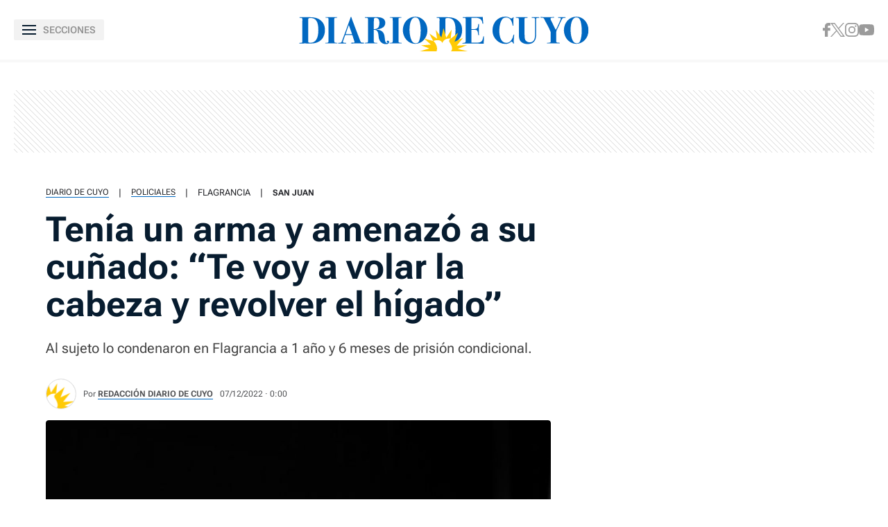

--- FILE ---
content_type: text/html
request_url: https://www.diariodecuyo.com.ar/policiales/Tenia-un-arma-y-amenazo-a-su-cunado-Te-voy-a-volar-la-cabeza-y-revolver-el-higado-20221207-0069.html
body_size: 35853
content:
<!DOCTYPE html>
<html ⚡ lang="es" transformed="self;v=1" i-amphtml-layout="" i-amphtml-no-boilerplate="">
    <head><meta charset="utf-8"><meta name="viewport" content="width=device-width"><link rel="preconnect" href="https://cdn.ampproject.org"><link as="script" crossorigin="anonymous" href="https://cdn.ampproject.org/v0.mjs" rel="modulepreload"><style amp-runtime="" i-amphtml-version="012402080818000">html{overflow-x:hidden!important}html.i-amphtml-fie{height:100%!important;width:100%!important}html:not([amp4ads]),html:not([amp4ads]) body{height:auto!important}html:not([amp4ads]) body{margin:0!important}body{-webkit-text-size-adjust:100%;-moz-text-size-adjust:100%;-ms-text-size-adjust:100%;text-size-adjust:100%}html.i-amphtml-singledoc.i-amphtml-embedded{-ms-touch-action:pan-y pinch-zoom;touch-action:pan-y pinch-zoom}html.i-amphtml-fie>body,html.i-amphtml-singledoc>body{overflow:visible!important}html.i-amphtml-fie:not(.i-amphtml-inabox)>body,html.i-amphtml-singledoc:not(.i-amphtml-inabox)>body{position:relative!important}html.i-amphtml-ios-embed-legacy>body{overflow-x:hidden!important;overflow-y:auto!important;position:absolute!important}html.i-amphtml-ios-embed{overflow-y:auto!important;position:static}#i-amphtml-wrapper{overflow-x:hidden!important;overflow-y:auto!important;position:absolute!important;top:0!important;left:0!important;right:0!important;bottom:0!important;margin:0!important;display:block!important}html.i-amphtml-ios-embed.i-amphtml-ios-overscroll,html.i-amphtml-ios-embed.i-amphtml-ios-overscroll>#i-amphtml-wrapper{-webkit-overflow-scrolling:touch!important}#i-amphtml-wrapper>body{position:relative!important;border-top:1px solid transparent!important}#i-amphtml-wrapper+body{visibility:visible}#i-amphtml-wrapper+body .i-amphtml-lightbox-element,#i-amphtml-wrapper+body[i-amphtml-lightbox]{visibility:hidden}#i-amphtml-wrapper+body[i-amphtml-lightbox] .i-amphtml-lightbox-element{visibility:visible}#i-amphtml-wrapper.i-amphtml-scroll-disabled,.i-amphtml-scroll-disabled{overflow-x:hidden!important;overflow-y:hidden!important}amp-instagram{padding:54px 0px 0px!important;background-color:#fff}amp-iframe iframe{box-sizing:border-box!important}[amp-access][amp-access-hide]{display:none}[subscriptions-dialog],body:not(.i-amphtml-subs-ready) [subscriptions-action],body:not(.i-amphtml-subs-ready) [subscriptions-section]{display:none!important}amp-experiment,amp-live-list>[update]{display:none}amp-list[resizable-children]>.i-amphtml-loading-container.amp-hidden{display:none!important}amp-list [fetch-error],amp-list[load-more] [load-more-button],amp-list[load-more] [load-more-end],amp-list[load-more] [load-more-failed],amp-list[load-more] [load-more-loading]{display:none}amp-list[diffable] div[role=list]{display:block}amp-story-page,amp-story[standalone]{min-height:1px!important;display:block!important;height:100%!important;margin:0!important;padding:0!important;overflow:hidden!important;width:100%!important}amp-story[standalone]{background-color:#000!important;position:relative!important}amp-story-page{background-color:#757575}amp-story .amp-active>div,amp-story .i-amphtml-loader-background{display:none!important}amp-story-page:not(:first-of-type):not([distance]):not([active]){transform:translateY(1000vh)!important}amp-autocomplete{position:relative!important;display:inline-block!important}amp-autocomplete>input,amp-autocomplete>textarea{padding:0.5rem;border:1px solid rgba(0,0,0,.33)}.i-amphtml-autocomplete-results,amp-autocomplete>input,amp-autocomplete>textarea{font-size:1rem;line-height:1.5rem}[amp-fx^=fly-in]{visibility:hidden}amp-script[nodom],amp-script[sandboxed]{position:fixed!important;top:0!important;width:1px!important;height:1px!important;overflow:hidden!important;visibility:hidden}
/*# sourceURL=/css/ampdoc.css*/[hidden]{display:none!important}.i-amphtml-element{display:inline-block}.i-amphtml-blurry-placeholder{transition:opacity 0.3s cubic-bezier(0.0,0.0,0.2,1)!important;pointer-events:none}[layout=nodisplay]:not(.i-amphtml-element){display:none!important}.i-amphtml-layout-fixed,[layout=fixed][width][height]:not(.i-amphtml-layout-fixed){display:inline-block;position:relative}.i-amphtml-layout-responsive,[layout=responsive][width][height]:not(.i-amphtml-layout-responsive),[width][height][heights]:not([layout]):not(.i-amphtml-layout-responsive),[width][height][sizes]:not(img):not([layout]):not(.i-amphtml-layout-responsive){display:block;position:relative}.i-amphtml-layout-intrinsic,[layout=intrinsic][width][height]:not(.i-amphtml-layout-intrinsic){display:inline-block;position:relative;max-width:100%}.i-amphtml-layout-intrinsic .i-amphtml-sizer{max-width:100%}.i-amphtml-intrinsic-sizer{max-width:100%;display:block!important}.i-amphtml-layout-container,.i-amphtml-layout-fixed-height,[layout=container],[layout=fixed-height][height]:not(.i-amphtml-layout-fixed-height){display:block;position:relative}.i-amphtml-layout-fill,.i-amphtml-layout-fill.i-amphtml-notbuilt,[layout=fill]:not(.i-amphtml-layout-fill),body noscript>*{display:block;overflow:hidden!important;position:absolute;top:0;left:0;bottom:0;right:0}body noscript>*{position:absolute!important;width:100%;height:100%;z-index:2}body noscript{display:inline!important}.i-amphtml-layout-flex-item,[layout=flex-item]:not(.i-amphtml-layout-flex-item){display:block;position:relative;-ms-flex:1 1 auto;flex:1 1 auto}.i-amphtml-layout-fluid{position:relative}.i-amphtml-layout-size-defined{overflow:hidden!important}.i-amphtml-layout-awaiting-size{position:absolute!important;top:auto!important;bottom:auto!important}i-amphtml-sizer{display:block!important}@supports (aspect-ratio:1/1){i-amphtml-sizer.i-amphtml-disable-ar{display:none!important}}.i-amphtml-blurry-placeholder,.i-amphtml-fill-content{display:block;height:0;max-height:100%;max-width:100%;min-height:100%;min-width:100%;width:0;margin:auto}.i-amphtml-layout-size-defined .i-amphtml-fill-content{position:absolute;top:0;left:0;bottom:0;right:0}.i-amphtml-replaced-content,.i-amphtml-screen-reader{padding:0!important;border:none!important}.i-amphtml-screen-reader{position:fixed!important;top:0px!important;left:0px!important;width:4px!important;height:4px!important;opacity:0!important;overflow:hidden!important;margin:0!important;display:block!important;visibility:visible!important}.i-amphtml-screen-reader~.i-amphtml-screen-reader{left:8px!important}.i-amphtml-screen-reader~.i-amphtml-screen-reader~.i-amphtml-screen-reader{left:12px!important}.i-amphtml-screen-reader~.i-amphtml-screen-reader~.i-amphtml-screen-reader~.i-amphtml-screen-reader{left:16px!important}.i-amphtml-unresolved{position:relative;overflow:hidden!important}.i-amphtml-select-disabled{-webkit-user-select:none!important;-ms-user-select:none!important;user-select:none!important}.i-amphtml-notbuilt,[layout]:not(.i-amphtml-element),[width][height][heights]:not([layout]):not(.i-amphtml-element),[width][height][sizes]:not(img):not([layout]):not(.i-amphtml-element){position:relative;overflow:hidden!important;color:transparent!important}.i-amphtml-notbuilt:not(.i-amphtml-layout-container)>*,[layout]:not([layout=container]):not(.i-amphtml-element)>*,[width][height][heights]:not([layout]):not(.i-amphtml-element)>*,[width][height][sizes]:not([layout]):not(.i-amphtml-element)>*{display:none}amp-img:not(.i-amphtml-element)[i-amphtml-ssr]>img.i-amphtml-fill-content{display:block}.i-amphtml-notbuilt:not(.i-amphtml-layout-container),[layout]:not([layout=container]):not(.i-amphtml-element),[width][height][heights]:not([layout]):not(.i-amphtml-element),[width][height][sizes]:not(img):not([layout]):not(.i-amphtml-element){color:transparent!important;line-height:0!important}.i-amphtml-ghost{visibility:hidden!important}.i-amphtml-element>[placeholder],[layout]:not(.i-amphtml-element)>[placeholder],[width][height][heights]:not([layout]):not(.i-amphtml-element)>[placeholder],[width][height][sizes]:not([layout]):not(.i-amphtml-element)>[placeholder]{display:block;line-height:normal}.i-amphtml-element>[placeholder].amp-hidden,.i-amphtml-element>[placeholder].hidden{visibility:hidden}.i-amphtml-element:not(.amp-notsupported)>[fallback],.i-amphtml-layout-container>[placeholder].amp-hidden,.i-amphtml-layout-container>[placeholder].hidden{display:none}.i-amphtml-layout-size-defined>[fallback],.i-amphtml-layout-size-defined>[placeholder]{position:absolute!important;top:0!important;left:0!important;right:0!important;bottom:0!important;z-index:1}amp-img[i-amphtml-ssr]:not(.i-amphtml-element)>[placeholder]{z-index:auto}.i-amphtml-notbuilt>[placeholder]{display:block!important}.i-amphtml-hidden-by-media-query{display:none!important}.i-amphtml-element-error{background:red!important;color:#fff!important;position:relative!important}.i-amphtml-element-error:before{content:attr(error-message)}i-amp-scroll-container,i-amphtml-scroll-container{position:absolute;top:0;left:0;right:0;bottom:0;display:block}i-amp-scroll-container.amp-active,i-amphtml-scroll-container.amp-active{overflow:auto;-webkit-overflow-scrolling:touch}.i-amphtml-loading-container{display:block!important;pointer-events:none;z-index:1}.i-amphtml-notbuilt>.i-amphtml-loading-container{display:block!important}.i-amphtml-loading-container.amp-hidden{visibility:hidden}.i-amphtml-element>[overflow]{cursor:pointer;position:relative;z-index:2;visibility:hidden;display:initial;line-height:normal}.i-amphtml-layout-size-defined>[overflow]{position:absolute}.i-amphtml-element>[overflow].amp-visible{visibility:visible}template{display:none!important}.amp-border-box,.amp-border-box *,.amp-border-box :after,.amp-border-box :before{box-sizing:border-box}amp-pixel{display:none!important}amp-analytics,amp-auto-ads,amp-story-auto-ads{position:fixed!important;top:0!important;width:1px!important;height:1px!important;overflow:hidden!important;visibility:hidden}amp-story{visibility:hidden!important}html.i-amphtml-fie>amp-analytics{position:initial!important}[visible-when-invalid]:not(.visible),form [submit-error],form [submit-success],form [submitting]{display:none}amp-accordion{display:block!important}@media (min-width:1px){:where(amp-accordion>section)>:first-child{margin:0;background-color:#efefef;padding-right:20px;border:1px solid #dfdfdf}:where(amp-accordion>section)>:last-child{margin:0}}amp-accordion>section{float:none!important}amp-accordion>section>*{float:none!important;display:block!important;overflow:hidden!important;position:relative!important}amp-accordion,amp-accordion>section{margin:0}amp-accordion:not(.i-amphtml-built)>section>:last-child{display:none!important}amp-accordion:not(.i-amphtml-built)>section[expanded]>:last-child{display:block!important}
/*# sourceURL=/css/ampshared.css*/</style><meta name="language" content="es"><meta name="description" content="Al sujeto lo condenaron en Flagrancia a 1 año y 6 meses de prisión condicional."><meta name="keywords" content="flagrancia, rawson"><meta name="news_keywords" content="flagrancia, rawson"><meta name="robots" content="index, follow, max-image-preview:large"><meta name="distribution" content="global"><meta name="rating" content="general"><meta property="fb:pages" content="100064785428112"><meta property="fb:app_id" content="128555857253291"><meta property="og:title" content="Tenía un arma y amenazó a su cuñado: “Te voy a volar la cabeza y revolver el hígado”"><meta property="og:description" content="Al sujeto lo condenaron en Flagrancia a 1 año y 6 meses de prisión condicional."><meta property="og:type" content="article"><meta property="og:url" content="https://www.diariodecuyo.com.ar/policiales/Tenia-un-arma-y-amenazo-a-su-cunado-Te-voy-a-volar-la-cabeza-y-revolver-el-higado-20221207-0069.html"><meta property="og:image" content="https://www.diariodecuyo.com.ar/media/uploads/2023/10/arma-1200x800.webp"><meta property="og:image:width" content="1200"><meta property="og:image:height" content="630"><meta property="og:site_name" content="Diario de Cuyo"><meta name="twitter:card" content="summary_large_image"><meta name="twitter:title" content="Tenía un arma y amenazó a su cuñado: “Te voy a volar la cabeza y revolver el hígado”"><meta name="twitter:image" content="https://www.diariodecuyo.com.ar/media/uploads/2023/10/arma-1200x800.webp"><meta name="twitter:site" content="diariodecuyoweb"><meta name="twitter:creator" content="Frontaly"><meta name="twitter:domain" content="https://twitter.com/diariodecuyoweb"><meta name="twitter:description" content="Al sujeto lo condenaron en Flagrancia a 1 año y 6 meses de prisión condicional."><meta name="application-name" content="Diario de Cuyo"><meta name="msapplication-tap-highlight" content="no"><meta name="msapplication-TileImage" content="https://www.diariodecuyo.com.ar/resources/logos/512x512.png"><meta name="msapplication-TileColor" content="#0168C1"><meta name="theme-color" content="#0168C1"><meta name="apple-mobile-web-app-capable" content="yes"><meta name="apple-mobile-web-app-status-bar-style" content="#0168C1"><meta name="apple-mobile-web-app-title" content="Diario de Cuyo"><link rel="preconnect" href="https://fonts.googleapis.com"><link rel="preconnect" href="https://fonts.gstatic.com" crossorigin><link rel="preload" as="image" href="https://www.diariodecuyo.com.ar/media/uploads/2023/10/arma.jpg" media="(min-width: 1024px)"><link rel="preload" as="image" href="https://www.diariodecuyo.com.ar/media/uploads/2023/10/arma.jpg" media="(max-width: 1023px)"><script async src="https://cdn.ampproject.org/v0.mjs" type="module" crossorigin="anonymous"></script><script async nomodule src="https://cdn.ampproject.org/v0.js" crossorigin="anonymous"></script><script async custom-element="amp-ad" src="https://cdn.ampproject.org/v0/amp-ad-0.1.mjs" type="module" crossorigin="anonymous"></script><script async nomodule src="https://cdn.ampproject.org/v0/amp-ad-0.1.js" crossorigin="anonymous" custom-element="amp-ad"></script><script async custom-element="amp-analytics" src="https://cdn.ampproject.org/v0/amp-analytics-0.1.mjs" type="module" crossorigin="anonymous"></script><script async nomodule src="https://cdn.ampproject.org/v0/amp-analytics-0.1.js" crossorigin="anonymous" custom-element="amp-analytics"></script><script async custom-element="amp-animation" src="https://cdn.ampproject.org/v0/amp-animation-0.1.mjs" type="module" crossorigin="anonymous"></script><script async nomodule src="https://cdn.ampproject.org/v0/amp-animation-0.1.js" crossorigin="anonymous" custom-element="amp-animation"></script><script async custom-element="amp-audio" src="https://cdn.ampproject.org/v0/amp-audio-0.1.mjs" type="module" crossorigin="anonymous"></script><script async nomodule src="https://cdn.ampproject.org/v0/amp-audio-0.1.js" crossorigin="anonymous" custom-element="amp-audio"></script><script async custom-element="amp-facebook" src="https://cdn.ampproject.org/v0/amp-facebook-0.1.mjs" type="module" crossorigin="anonymous"></script><script async nomodule src="https://cdn.ampproject.org/v0/amp-facebook-0.1.js" crossorigin="anonymous" custom-element="amp-facebook"></script><script async custom-element="amp-facebook-comments" src="https://cdn.ampproject.org/v0/amp-facebook-comments-0.1.mjs" type="module" crossorigin="anonymous"></script><script async nomodule src="https://cdn.ampproject.org/v0/amp-facebook-comments-0.1.js" crossorigin="anonymous" custom-element="amp-facebook-comments"></script><script async custom-element="amp-form" src="https://cdn.ampproject.org/v0/amp-form-0.1.mjs" type="module" crossorigin="anonymous"></script><script async nomodule src="https://cdn.ampproject.org/v0/amp-form-0.1.js" crossorigin="anonymous" custom-element="amp-form"></script><script async custom-element="amp-iframe" src="https://cdn.ampproject.org/v0/amp-iframe-0.1.mjs" type="module" crossorigin="anonymous"></script><script async nomodule src="https://cdn.ampproject.org/v0/amp-iframe-0.1.js" crossorigin="anonymous" custom-element="amp-iframe"></script><script async custom-element="amp-image-lightbox" src="https://cdn.ampproject.org/v0/amp-image-lightbox-0.1.mjs" type="module" crossorigin="anonymous"></script><script async nomodule src="https://cdn.ampproject.org/v0/amp-image-lightbox-0.1.js" crossorigin="anonymous" custom-element="amp-image-lightbox"></script><script async custom-element="amp-instagram" src="https://cdn.ampproject.org/v0/amp-instagram-0.1.mjs" type="module" crossorigin="anonymous"></script><script async nomodule src="https://cdn.ampproject.org/v0/amp-instagram-0.1.js" crossorigin="anonymous" custom-element="amp-instagram"></script><script async custom-element="amp-install-serviceworker" src="https://cdn.ampproject.org/v0/amp-install-serviceworker-0.1.mjs" type="module" crossorigin="anonymous"></script><script async nomodule src="https://cdn.ampproject.org/v0/amp-install-serviceworker-0.1.js" crossorigin="anonymous" custom-element="amp-install-serviceworker"></script><script async custom-element="amp-lightbox-gallery" src="https://cdn.ampproject.org/v0/amp-lightbox-gallery-0.1.mjs" type="module" crossorigin="anonymous"></script><script async nomodule src="https://cdn.ampproject.org/v0/amp-lightbox-gallery-0.1.js" crossorigin="anonymous" custom-element="amp-lightbox-gallery"></script><script async custom-element="amp-list" src="https://cdn.ampproject.org/v0/amp-list-0.1.mjs" type="module" crossorigin="anonymous"></script><script async nomodule src="https://cdn.ampproject.org/v0/amp-list-0.1.js" crossorigin="anonymous" custom-element="amp-list"></script><script async="" custom-template="amp-mustache" src="https://cdn.ampproject.org/v0/amp-mustache-0.2.mjs" type="module" crossorigin="anonymous"></script><script async nomodule src="https://cdn.ampproject.org/v0/amp-mustache-0.2.js" crossorigin="anonymous" custom-template="amp-mustache"></script><script async custom-element="amp-next-page" src="https://cdn.ampproject.org/v0/amp-next-page-1.0.mjs" type="module" crossorigin="anonymous"></script><script async nomodule src="https://cdn.ampproject.org/v0/amp-next-page-1.0.js" crossorigin="anonymous" custom-element="amp-next-page"></script><script async custom-element="amp-position-observer" src="https://cdn.ampproject.org/v0/amp-position-observer-0.1.mjs" type="module" crossorigin="anonymous"></script><script async nomodule src="https://cdn.ampproject.org/v0/amp-position-observer-0.1.js" crossorigin="anonymous" custom-element="amp-position-observer"></script><script async custom-element="amp-sidebar" src="https://cdn.ampproject.org/v0/amp-sidebar-0.1.mjs" type="module" crossorigin="anonymous"></script><script async nomodule src="https://cdn.ampproject.org/v0/amp-sidebar-0.1.js" crossorigin="anonymous" custom-element="amp-sidebar"></script><script async custom-element="amp-sticky-ad" src="https://cdn.ampproject.org/v0/amp-sticky-ad-1.0.mjs" type="module" crossorigin="anonymous"></script><script async nomodule src="https://cdn.ampproject.org/v0/amp-sticky-ad-1.0.js" crossorigin="anonymous" custom-element="amp-sticky-ad"></script><script async custom-element="amp-twitter" src="https://cdn.ampproject.org/v0/amp-twitter-0.1.mjs" type="module" crossorigin="anonymous"></script><script async nomodule src="https://cdn.ampproject.org/v0/amp-twitter-0.1.js" crossorigin="anonymous" custom-element="amp-twitter"></script><script async custom-element="amp-video" src="https://cdn.ampproject.org/v0/amp-video-0.1.mjs" type="module" crossorigin="anonymous"></script><script async nomodule src="https://cdn.ampproject.org/v0/amp-video-0.1.js" crossorigin="anonymous" custom-element="amp-video"></script><script async custom-element="amp-vimeo" src="https://cdn.ampproject.org/v0/amp-vimeo-0.1.mjs" type="module" crossorigin="anonymous"></script><script async nomodule src="https://cdn.ampproject.org/v0/amp-vimeo-0.1.js" crossorigin="anonymous" custom-element="amp-vimeo"></script><script async custom-element="amp-youtube" src="https://cdn.ampproject.org/v0/amp-youtube-0.1.mjs" type="module" crossorigin="anonymous"></script><script async nomodule src="https://cdn.ampproject.org/v0/amp-youtube-0.1.js" crossorigin="anonymous" custom-element="amp-youtube"></script><link rel="shortcut icon" href="https://www.diariodecuyo.com.ar/resources/logos/favicon.ico"><link rel="icon" sizes="152x152" href="https://www.diariodecuyo.com.ar/resources/logos/152x152.png"><style amp-custom>

            /* Globales */
            /* Fonts */
@font-face {
  font-family: 'Roboto Flex';
  font-style: normal;
  font-weight: 400 900;
  font-stretch: 100%;
  font-display: swap;
  src: url(https://fonts.gstatic.com/s/robotoflex/v9/[base64].woff2) format('woff2');
  unicode-range: U+0000-00FF, U+0131, U+0152-0153, U+02BB-02BC, U+02C6, U+02DA, U+02DC, U+0304, U+0308, U+0329, U+2000-206F, U+2074, U+20AC, U+2122, U+2191, U+2193, U+2212, U+2215, U+FEFF, U+FFFD;
}
/* Generales */
body{font-family: 'Roboto Flex', Arial, sans-serif;}
*{-moz-box-sizing:border-box;-webkit-box-sizing:border-box;box-sizing:border-box;-webkit-transition:all .3s;-o-transition:all .3s;transition:all .3s;padding:0;margin:0}
.center-me-x-y{position:absolute;top:50%;left:50%;-o-transform:translate(-50%,-50%);-moz-transform:translate(-50%,-50%);-webkit-transform:translate(-50%,-50%);-ms-transform:translate(-50%,-50%);transform:translate(-50%,-50%)}
.center-me-x{position:absolute;left:50%;-o-transform:translate(-50%,0);-moz-transform:translate(-50%,0);-webkit-transform:translate(-50%,0);-ms-transform:translate(-50%,0);transform:translate(-50%,0)}
.center-me-y{position:absolute;top:50%;left:0;-o-transform:translate(0,-50%);-moz-transform:translate(0,-50%);-webkit-transform:translate(0,-50%);-ms-transform:translate(0,-50%);transform:translate(0,-50%)}
.flex-container{display:-webkit-box;display:-ms-flexbox;display:flex}
.flex-column{-webkit-box-orient:vertical;-webkit-box-direction:normal;-ms-flex-direction:column;flex-direction:column}
.align-start{-webkit-box-align:start;-ms-flex-align:start;align-items:flex-start}
.align-center{-webkit-box-align:center;-ms-flex-align:center;align-items:center}
.align-end{-webkit-box-align:end;-ms-flex-align:end;align-items:flex-end}
.justify-start{-webkit-box-pack:start;-ms-flex-pack:start;justify-content:flex-start}
.justify-center{-webkit-box-pack:center;-ms-flex-pack:center;justify-content:center}
.justify-between{-webkit-box-pack:justify;-ms-flex-pack:justify;justify-content:space-between}
.justify-end{-webkit-box-pack:end;-ms-flex-pack:end;justify-content:flex-end}
.justify-around{-ms-flex-pack:distribute;justify-content:space-around}
.flex-wrap{-ms-flex-wrap:wrap;flex-wrap:wrap}
.block{display: block}
.font-400{font-weight:400}
.font-500{font-weight:500}
.font-600{font-weight:600}
.font-700{font-weight:700}
.font-800{font-weight:700}
.font-900{font-weight:900}
.text-align-center{text-align:center;}
.uppercase{text-transform:uppercase}
.brand-color{color:#005959}
.brand-bg{background-color:#005959}
a{text-decoration:none;color:inherit;}
ul,ol{list-style:none}
input,button{background:none;border:0;outline:0;}
.media-icon{display: -webkit-box;display: -ms-flexbox;display: flex;-webkit-box-align: center;-ms-flex-align: center;align-items: center;-webkit-box-pack: center;-ms-flex-pack: center;justify-content: center;}
.media-icon svg path, .media-icon svg rect, .media-icon svg circle{fill:#ffffff}
.hide{display:none}
img,amp-img{max-width:100%;height:auto;text-indent:-999999999999px}
.cover-link{position:absolute;top:0;left:0;right:0;bottom:0;z-index:1}
/* Animacion heartbeat */
@-webkit-keyframes heartbeat_scale {
    0%{-webkit-transform:scale(1)}
    50%{-webkit-transform:scale(.75)}
    100%{-webkit-transform:scale(1)}
}
@-moz-keyframes heartbeat_scale {
    0%{-moz-transform:scale(1)}
    50%{-moz-transform:scale(.75)}
    100%{-moz-transform:scale(1)}
}
@keyframes heartbeat_scale {
    0%{transform:scale(1)}
    50%{transform:scale(.75)}
    100%{transform:scale(1)}
}
/* Variables */
:root{

    --brand-color:#0168C1;

    --brand-hover-color:#017CE6;

    --link-color:#2575FC;

    --light-blue:#11B7D9;

    --darkest-blue:#00063F;

    --dark-blue: #071C2F;

    --ddc-red:#C80000;

    --darker-red:#D30000;

    --light-grey:#F8F8F8;

    --light-grey-2:#F2F2F2;

    --grey-1:#D4D4D4;

    --grey-2:#949494;

    --grey-3:#27282C;

    --border-grey:#E9E9E9;

    --darkest-grey: #1A1A1A;

    --ddc-espectaculos: #E40556;

    --ddc-deportes:#0F825A;

    --ddc-yellow: #FFCA05;

    --ddc-suplemento-verde: #B2C769;

    --ddc-black: #0C0C0C;

    --extra-light-blue: #E5EFF9;

    --ddc-purprle: #8F1E4F;

}
/* Contenedor entrys */
.has-mobile-gutter{padding: 0 20px}
/* Elementos mobile-desktop */
@media (max-width: 1023px){
.hide-mobile{display:none}
}
@media (min-width: 1024px){
.hide-desktop{display: none}
}
            /* Header */
            /* Header */
#siteHeader {
    height: 56px;
    padding: 0 20px 0 15px;
    background: #fff;
    top: 0;
    left: 0;
    right: 0;
    z-index: 100;
    box-shadow: 0 3px 3px rgba(0, 0, 0, 5%);
    position: sticky;
    top: 0;
    left: 0;
    right: 0;
    transform-origin: top;
}
#siteHeader .extra-holder {
    height: 100%;
}
#siteHeader .headerLogo {
    width: auto;
    height: 28px;
    position: relative;
    top: 3px;
}
.headerMenuToggle{
    height: 32px;
    background: rgba(0,0,0,5%);
    border: none;
    outline: none;
    padding: 0 7px;
    cursor: pointer;
    border-radius: 2px;
}
.headerMenuToggle__extra-holder{
    width: 18px;
    height: 14px;
}
.headerMenuToggle__extra-holder span{
    display: block;
    width: 18px;
    height: 2px;
    flex-shrink: 0;
    background: var(--dark-blue);
}
.headerMenuToggle p{
    font-size: 14px;
    font-family: 'Roboto Flex', Arial, sans-serif;
    line-height: 1;
    color: var(--grey-2);
}
            /* Share header sticky mobile */
            /* Share sticky mobile */
.nota-mobile-sticky-share{
	height: 40px;
	background: #F9F9F9;
	position: sticky;
    top: 56px;
    z-index: 99;
    padding: 0 20px;
}
.nota-mobile-sticky-share > div{
	height: 100%;
	gap: 0 20px;
}
.nota-mobile-sticky-share > div > a{
	width: 40px;
    height: 40px;
}
.nota-mobile-sticky-share svg{
	width: auto;
	height: 20px;
	display: block;
}
.nota-mobile-sticky-share a:last-child svg{
	height: 16px;
}
            /* Nota - parte superior */
            /* Nota - parte superior */
.banner-box.first-banner-box{background: url(https://www.diariodecuyo.com.ar/resources/img/trama-bnr.png)repeat;}
/* Main */
main{padding-top:20px}
/* Parte de arriba */
.nota-top-part{padding:0 20px 20px}
/* Breadcrumbs */
.breadcrumbs {
    margin-bottom: 14px;
}
.breadcrumbs .home-link.hide-desktop,
.breadcrumbs .section-name,
.breadcrumbs .volanta {
    font-size: 12px;
    line-height: 1;
    text-transform: uppercase;
    color: var(--grey-3);
    border-bottom: 1px solid var(--brand-color);
    margin-bottom: 5px;
}
.breadcrumbs .home-link.hide-desktop,
.breadcrumbs .volanta{
    border: 0;
}
.breadcrumbs .tag-name {
    font-size: 13px;
    line-height: 1;
    text-transform: uppercase;
    color: var(--grey-3);
    margin-bottom: 5px;
}
.breadcrumbs .pipe {
    font-size: 13px;
    line-height: 1;
    color: var(--grey-3);
    padding: 0 14px;
    margin-bottom: 5px;
}
.breadcrumbs .volanta:empty ~ .pipe {
    display: none;
}
/* Titulos */
.nota-top-part h1 {
    font-size: 32px;
    line-height: 38px;
    color: var(--darkest-grey);
    margin-bottom: 22px;
}
.nota-top-part h2 {
    font-size: 19px;
    font-weight: 400;
    line-height: 26px;
    color: var(--grey-3);
}
/* Autor y redes */
.autor-share-holder {
    padding: 0 20px;
    margin-bottom: 20px;
}
.autor-share-holder .autor{
    margin: 0;
}
.autor-share-holder .autor,
.autor-share-holder .autor p,
.autor-share-holder .autor span,
.autor-share-holder .autor time {
    font-size: 13px;
    color: rgba(39, 40, 44, 0.8);
}
.autor-share-holder .autor p{
    margin-bottom: 6px;
}
.autor-share-holder .autor span.name {
    text-transform: uppercase;
    word-break: break-word;
    border-bottom: 1px solid var(--brand-color);
}
.autor-share-holder .autor figure {
    width: 44px;
    height: 44px;
    flex-shrink: 0;
    border-radius: 50%;
    overflow: hidden;
    background: #DCDCDC;
    border: 1px solid #E4E4E4;
    margin-right: 10px;
}
.autor-share-holder .autor figure amp-img{
    border-radius: 50%;
}
.autor-share-holder .nota-share {
    flex-basis: 276px;
}
.nota-share a,
.nota-share button {
    width: 40px;
    -ms-flex-preferred-size: 40px;
    flex-basis: 40px;
    -ms-flex-negative: 0;
    flex-shrink: 0;
    height: 40px;
    border-radius: 50%;
    border: 1px solid var(--border-grey);
    cursor: pointer;
}
.nota-share a svg.fb-icon {
    width: auto;
    height: 20px;
}
.nota-share a svg.x-icon {
    width: 19px;
    height: auto;
}
.nota-share a svg.wsp-icon {
    width: auto;
    height: 20px;
}
.nota-share a svg.mail-icon {
    width: 18px;
    height: auto;
}
.nota-share button svg.print-icon {
    width: 20px;
    height: auto;
}
/* Escuchar nota */
.article-audio-container{
    height: 40px;
    flex-shrink: 0;
    overflow: hidden;
    padding: 0 20px;
    margin-bottom: 25px;
}
.audio-btns-holder{
    width: 182px;
    height: 40px;
    position: relative;
}
.play-article-audio,
.pause-article-audio{
    width:100%;
    color: #fff;
    background: var(--dark-blue);
    position: absolute;
    top: 0;
    left: 0;
    right: 0;
    bottom: 0;
    padding: 0 16px;
    border-radius: 4px;
    cursor: pointer;
    font-family: 'Roboto Flex', Arial, sans-serif;
}
.play-article-audio{
    z-index: 1;
}
.play-article-audio .listen-icon{
    width: 20px;
    height: auto;
    flex-shrink: 0;
}
.pause-article-audio .pause-icon{
    width: 20px;
    height: 18px;
    flex-shrink: 0;
}
.play-article-audio span,
.pause-article-audio span{
    font-size: 13px;
    font-weight: 700;
    font-family: 'Roboto Flex', Arial, sans-serif;
    line-height: 1;
    text-align: left;
    padding-left: 10px;
}
.article-audio-container amp-audio{
    opacity: 0;
    margin: 0;
}
/* Imagen de preview */
.preview-images,
.article-body figure {
    margin-bottom: 40px;
}
.preview-images{
    margin-bottom: 20px;
}
.preview-images figcaption,
.article-body figure figcaption{
    font-size: 13px;
    line-height: 18px;
    color: var(--grey-3);
    background: #F9F9F9;
    padding: 14px 20px;
}
            /* Nota - cuerpo de la nota */
            /* Cuerpo de la nota */
.article-body {
    font-size: 20px;
    line-height: 32px;
    color: var(--grey-3);
    padding: 0 20px;
}
.article-body p {
    font-size: 20px;
    line-height: 32px;
    color: var(--grey-3);
    margin-bottom: 30px;
}
.article-body p a {
    color: var(--grey-3);
    text-decoration: underline;
    text-decoration-color: var(--brand-color);
    text-decoration-thickness: 2px;
}
.article-body > h2 {
    font-size: 22px;
    line-height: 1;
    color: var(--brand-color);
    margin-bottom: 10px;
}
.article-body > h3,
.article-body > h4,
.article-body > h5,
.article-body > h6{
    font-size: 17px;
    line-height: 1;
    color: #1D2323;
    margin-bottom: 10px;
}
.article-body pre {
    display: block;
    font-size: 19px;
    font-weight: 700;
    line-height: 28px;
    font-family: 'Roboto Flex', Arial, sans-serif;
    text-align: center;
    white-space: normal;
    color: var(--brand-color);
    margin: 40px auto;
}
.article-body figure,
.article-body p img{
    margin: 40px -20px;
}
.article-body p img{
    max-width: 100vw;
}
.article-body figure img{
    display: block;
}
.article-body .poll amp-iframe {
    max-height: 400px;
}
.article-body > table {
    width: 100%;
    display: block;
    border-collapse: collapse;
    border: 0;
    margin-bottom: 40px;
    overflow-x: auto;
}
.article-body > table td {
    border: 1px solid #848484;
    padding: 5px;
}
/* Mira tambien */
.related-news{
    background: #F9F9F9;
    padding: 20px 15px 30px 20px;
    border-radius: 4px;
    overflow: hidden;
    margin-top: 40px;
    margin-bottom: 40px;
}
.related-news p{
    font-size: 12px;
    line-height: 1;
    position: relative;
    color: var(--brand-color);
    margin-bottom: 8px;
}
.related-news h3 {
    font-size: 14px;
    line-height: 18px;
    color: var(--dark-blue);
    margin-right: 15px;
}
.related-news amp-img {
    flex-basis: 100px;
    flex-shrink: 0;
}
/*  Listas */
.article-body ul{list-style:disc;list-style-position:inside;margin-bottom:40px}
.article-body ol{list-style:decimal;list-style-position:inside;margin-bottom:40px}
/* Blockquote */
.article-body blockquote {
    position: relative;
    font-size: 20px;
    line-height: 24px;
    color: var(--brand-color);
    padding-top: 26px;
    margin-top: 40px;
    margin-bottom: 40px;
}
.article-body blockquote:before {
    content: '"';
    display: block;
    font-size: 36px;
    font-weight: 700;
    font-family: 'Roboto Flex', Arial, sans-serif;
    color: var(--main-darker-violet);
    position: absolute;
    top: 0;
    left: 0;
}
.article-body blockquote p {
    font-size: 20px;
    line-height: 24px;
    color: var(--main-darker-violet);
    margin-bottom: 0;
}
/* Galeria en el cuerpo */
.gallery{
    display: flex;
    flex-wrap: nowrap;
    overflow-x: auto;
    padding: 0 20px;
    margin: 40px -20px;
}
.gallery::-webkit-scrollbar {
    width: 0;
    height: 0;
    background: none;
    display: none;
}
.gallery::-webkit-scrollbar-thumb {
    width: 0;
    height: 0;
    background: none;
    display: none;
}
.gallery::-webkit-scrollbar-track {
    width: 0;
    height: 0;
    background: none;
    display: none;
}
.gallery .gallery-item{
    width: calc(90% - 22px);
    max-height: 600px;
    flex-shrink: 0;
    display: flex;
    flex-direction: column;
    justify-content: center;
    background: #F9F9F9;
    border-radius: 4px;
    margin: 0 11px 0 0;
}
.gallery .gallery-item img{
    height: calc(100% - 40px);
    object-fit: contain;
}
.gallery .gallery-item:last-child{
    margin: 0;
}
.article-body .gallery figcaption{
    font-size: 13px;
    line-height: 18px;
    text-align: left;
    color: var(--grey-3);
    background: none;
    padding: 10px;
    margin: 0;
}
.gallery figcaption span {
    padding: 0 6px 0 0;
}
/* Amp embeds */
amp-iframe,
amp-instagram,
amp-facebook,
amp-twitter,
amp-pinterest,
amp-youtube,
amp-facebook-comments,
amp-vimeo,
amp-tiktok{
    margin: 40px 0;
}
.article-body iframe[src*="youtube"]{
    width:100%;
    max-width:100%;
    min-width:100%;
    height:auto;
    aspect-ratio:16/9;
}
/* Amp audio */
amp-audio {
    margin: 40px 0;
}
amp-audio:focus {
    border: 0;
    outline: 0;
}
amp-audio audio:focus {
    border: 0;
    outline: 0;
}
amp-audio audio{
    height: 42px;
}
.article-body p.autor-audio {
    font-size: 15px;
    line-height: 1;
    color: #000;
    padding-top: 5px;
    padding-left: 21px;
    margin-bottom: 40px;
}
/* Videos en el cuerpo */
.article-body amp-youtube{margin: 40px -20px}
.article-body amp-video,amp-vimeo{margin: 40px -20px}
amp-iframe[src*="youtube"]{margin: 40px -20px}
/* Apagado de CK Editor */
.ck-related-news{display:none;height:0;opacity:0;visibility:hidden;overflow:hidden}
/* Tags */
.cont-tags {
    display: flex;
    align-items: center;
    overflow-x: auto;
    scrollbar-width: none;
    padding: 0 20px;
    margin: 0 -20px 28px;
}
.cont-tags::-webkit-scrollbar {
    height: 0;
    display: none;
}
.cont-tags::-webkit-scrollbar-track {
    height: 0;
    display: none;
}
.cont-tags::-webkit-scrollbar-thumb {
    height: 0;
    display: none;
}
.cont-tags .tag {
    font-size: 14px;
    font-weight: 700;
    line-height: 1;
    text-transform: uppercase;
    white-space: nowrap;
    color: var(--brand-color);
    background: #F9F9F9;
    border-radius: 4px;
    padding: 9px 20px;
    margin-right: 5px;
}
/* Noticias relacionadas */
.relacionadas-holder {
    background: #F9F9F9;
    border-radius: 4px;
    padding: 26px 26px 24px;
    margin-bottom: 20px;
}
.relacionadas-holder p {
    font-size: 16px;
    line-height: 1;
    color: var(--brand-color);
    margin-bottom: 11px;
}
.relacionadas-holder h3 {
    position: relative;
    font-size: 15px;
    font-weight: 400;
    line-height: 18px;
    color: #000;
    padding-left: 22px;
}
.relacionadas-holder article:not(:last-child) h3 {
    margin-bottom: 12px;
}
.relacionadas-holder h3::before {
    position: absolute;
    content: "";
    width: 10px;
    height: 10px;
    top: 4px;
    left: 0;
    border-radius: 50%;
    background: var(--brand-color);
}
/* Comentarios de facebook */
#show-comments-btn {
    width: 100%;
    max-width: 350px;
    height: 44px;
    text-align: center;
    border: 1px solid var(--border-grey);
    border-radius: 4px;
    cursor: pointer;
    margin: 20px auto 0;
}
#show-comments-btn .kicker {
    font-size: 16px;
    font-family: 'Roboto Flex', Arial, sans-serif;
    color: #000;
    margin-right: 12px;
}
#show-comments-btn .arrow {
    font-size: 20px;
    font-family: 'Roboto Flex', Arial, sans-serif;
    color: #000;
    transform: rotate(90deg);
    margin-top: 2px;
}
/* Banner */
.banner-box{display:flex;justify-content:center;text-align:center;margin:0 auto 20px}
.article-body .banner-box{margin:40px auto}
/* Más de sección */
.slider-section{
    margin-bottom: 40px;
}
.slider-section amp-list{
    height: 348px;
    max-height: 348px;
}
.mobile-fake-slider{
    flex-wrap: nowrap;
    gap: 0 16px;
    padding: 0 20px;
    overflow-x: auto;
}
.mobile-fake-slider::-webkit-scrollbar {
    height: 0;
    display: none;
}
.mobile-fake-slider::-webkit-scrollbar-track {
    height: 0;
    display: none;
}
.mobile-fake-slider::-webkit-scrollbar-thumb {
    height: 0;
    display: none;
}
.mobile-fake-slider .entry-box{
    width: 300px;
    max-width: 300px;
    min-width: 300px;
    height: 348px;
    max-height: 348px;
    flex-shrink: 0;
    margin: 0;
}
.entry-box .entry-title{
    -webkit-line-clamp: 3;
}
            /* Entry general */
            /* Entry general */
.entry-box{
    position: relative;
    margin-bottom: 20px;
}
.entry-box:after{
    content: '';
    display: block;
    position: absolute;
    height: 1px;
    left: 0;
    right: 0;
    bottom: 0;
    background: var(--border-grey);
}
.entry-box figure {
    aspect-ratio: 3 / 2;
    position: relative;
    overflow: hidden;
    border-radius: 4px;
}
.entry-box figure.sin-foto {
    background: url(https://www.diariodecuyo.com.ar/resources/img/no-foto.svg) no-repeat;
    background-position: 50% 50%;
    background-color: var(--light-grey);
}
.entry-box figure amp-img,
.entry-box figure img {
    height: 100%;
    -o-object-fit: cover;
    object-fit: cover;
    -o-object-position: top center;
    object-position: top center;
    border-radius: 4px;
}
.opinion-autor-entry-box.entry-box figure amp-img,
.opinion-autor-entry-box.entry-box.entry-box figure img{
    width: 169px;
    border-radius: 0;
    margin: 0 auto;
}
.entry-box .entry-data {
    padding: 12px 0 20px;
    position: relative;
}
.entry-box h3,
.entry-box .entry-title {
    display: -webkit-box;
    -webkit-line-clamp: 5;
    -webkit-box-orient: vertical;
    font-size: 20px;
    font-weight: 400;
    line-height: 24px;
    white-space: normal;
    color: var(--dark-blue);
    overflow: hidden;
}
.entry-box .volanta {
    max-width: 100%;
    display: inline-block;
    font-size: 12px;
    font-weight: 600;
    line-height: 1.17;
    text-transform: uppercase;
    color: var(--brand-color);
    position: relative;
    overflow: hidden;
    text-overflow: ellipsis;
    white-space: nowrap;
    margin-bottom: 2px;
}
/* Autores */
.autor{font-size:12px;color: var(--grey-2);margin-top:12px}
amp-timeago{font-size:12px;color: var(--grey-2)}
amp-timeago time{font-size:12px;color: var(--grey-2)}
amp-timeago::first-letter{text-transform:uppercase}
amp-timeago time::first-letter{text-transform:uppercase}
amp-timeago:nth-child(2){padding-left:5px}
/*
@media (max-width: 1023px){
    .first-entrys-holder .entry-box:first-child .entry-data{
        background: var(--darkest-grey);
    }
    .first-entrys-holder .entry-box:first-child .entry-title{
        color: #fff;
    }
}*/
            /* Ranking */
            /* Ranking */
/*#ranking {
    margin: 0 -20px 20px;
}*/
#ranking{
    margin-top: 30px;
}
#ranking header{
    border-top: 4px solid var(--light-grey);
    padding: 30px 0;
}
#ranking p {
    font-size: 24px;
    font-weight: 700;
    line-height: 1;
    color: var(--dark-blue);
}
#ranking .entry-box{
    padding-bottom: 15px;
}
#ranking .entry-box:not(:last-child){
    margin-bottom: 25px;
}
#ranking .entry-box:after{
    background: var(--border-grey);
}
#ranking .entry-box figure{
    height: auto;
    min-height: 80px;
    flex-basis: 80px;
    flex-shrink: 0;
    border-radius: 4px;
    position: relative;
    overflow: visible;
    padding-bottom: 0;
    margin-right: 10px;
}
#ranking .entry-box figure amp-img,
#ranking .entry-box figure img{
    border-radius: 4px;
}
#ranking .entry-box figure.sin-foto{
    height: 80px;
	background-size: 80%;
}
.entry-box .ranking-number{
    font-size: 60px;
    font-weight: 700;
    line-height: 30px;
    text-align: center;
    color: #fff;
    position: absolute;
    left: 12px;
    bottom: -14px;
}
#ranking .entry-box figure:before{
    content: '1';
    display: block;
    font-size: 60px;
    font-weight: 700;
    line-height: 1;
    color: #fff;
    text-shadow: 0 2px 5px rgba(0,0,0,5%);
    position: absolute;
    left: 12px;
    bottom: -10px;
    z-index: 1;
}
#ranking .entry-box:nth-child(2) figure:before{
    content: '2';
}
#ranking .entry-box:nth-child(3) figure:before{
    content: '3';
}
#ranking .entry-box:nth-child(4) figure:before{
    content: '4';
}
#ranking .entry-box:nth-child(5) figure:before{
    content: '5';
}
#ranking .entry-box .entry-data {
	flex-basis: calc(100% - 90px);
    width: calc(100% - 90px);
    height: auto;
    padding: 0;
}
#ranking .entry-box .volanta{
    max-width: 100%;
    font-size: 12px;
    line-height: 1;
    position: relative;
    overflow: hidden;
    text-overflow: ellipsis;
    white-space: nowrap;
}
#ranking .entry-box h3{
    font-size: 15px;
    font-weight: 400;
    line-height: 18px;
    text-transform: unset;
    color: #000;
}
#ranking .entry-box .autor {
    display: none;
}
@media (min-width: 1024px) {
    /* Ranking */
    .page-home #ranking {
        margin: 0 0 30px;
    }
    aside.main-desktop-right-column #ranking{
        margin: 40px 0 33px;
    }
    #ranking .entry-box:hover h3{
        color: var(--brand-color);
    }
}
            /* Borrar luego */
            @media (max-width: 1023px){
                .desktop-aside .banner-box{display:none}
                .desktop-aside #ranking{display:none}
            }
            /* Borrar luego end */

            /* Modulo siguenos en redes */
            /* Modulo siguenos en redes */
.page-home #siguenos{width:calc(100% - 40px)}
#siguenos{background:var(--light-grey);border-radius:4px;padding:37px 20px 31px;margin:0 auto 30px}
#siguenos p{font-size:20px;line-height:1;text-align:center;text-transform:uppercase;color:var(--brand-color);margin-bottom:29px}
.siguenos-redes{max-width:180px;gap:20px 30px;margin:0 auto}
.siguenos-redes a{width:40px;height:40px;flex-shrink:0;background:#fff;border-radius:50%;border:1px solid var(--border-grey);}
@media (max-width: 1023px){
	body:not(.page-home) #siguenos{
		display: none;
	}
}
@media (min-width: 1024px){
	body:not(.page-home) #siguenos{
		max-width: 300px;
		display: block;
		padding-left: 20px;
		padding-right: 20px;
		margin: 40px 0;
	}
	body:not(.page-home) #siguenos p{
		font-size: 18px;
		margin-bottom: 25px;
	}
	.siguenos-redes{max-width:unset;}
	body:not(.page-home) #siguenos .siguenos-redes{
		max-width: 180px;
		gap: 20px 30px;
		margin: 0 auto;
	}
}
            /* Next page */
            .amp-next-page-separator{display:none}

            /* Secciones con slider */
            /* Secciones con slider */
.slider-section{
    margin-bottom: 30px;
}
.slider-section .header{
    position: relative;
    margin: 0 20px 28px;
}
.slider-section .header .flex-container{
    height: 100%;
    position: relative;
}
.home-section-entrys-holder .header,
.home-section-entrys-holder-header{
    position: relative;
    margin-bottom: 28px;
}
.slider-section .header .flex-container:before,
.home-section-entrys-holder .header:before,
.home-section-entrys-holder-header:before{
    content: '';
    display: block;
    height: 4px;
    position: absolute;
    top: 0;
    left: 0;
    right: 0;
    background: var(--light-grey);
}
.slider-section .header > span {
    width: 23px;
    height: 3px;
    background: #777;
    margin-bottom: 9px;
}
.slider-section .header h4,
.home-section-entrys-holder .header h4,
.home-section-entrys-holder-header h4{
    font-size: 24px;
    font-weight: 700;
    line-height: 1;
    text-transform: uppercase;
    color: var(--dark-blue);
    position: relative;
    padding-top: 30px;
}
.slider-section .header h4.revista-oh{
    color: var(--ddc-yellow);
}
.slider-section .header h4.suplemento-verde{
    color: var(--ddc-suplemento-verde);
}
.slider-section .header h4:before,
.home-section-entrys-holder .header h4:before,
.home-section-entrys-holder-header h4:before{
    content: '';
    display: block;
    height: 4px;
    position: absolute;
    top: 0;
    left: 0;
    right: 0;
    background: var(--brand-color);
}
.slider-section .header h4.pasion-deportiva:before{
    background: var(--ddc-deportes);
}
.slider-section .header h4.espectaculos:before{
    background: var(--ddc-espectaculos);
}
.slider-section .header h4.revista-oh:before{
    background: var(--ddc-yellow);
}
.slider-section .header h4.suplemento-verde:before{
    background: var(--ddc-suplemento-verde);
}
/* Modificadores para secciones especiales */
.slider-section .extra-holder .entry-box:after{
    left: 20px;
    right: 20px;
}
.special-slider-section .extra-holder .entry-box figure,
.special-slider-section .extra-holder .entry-box figure amp-img,
.special-slider-section .extra-holder .entry-box figure img{
    border-radius: 0;
}
.special-slider-section .extra-holder .entry-box .entry-data {
    height: auto;
    padding-left: 20px;
    padding-right: 20px;
}
.special-slider-section .extra-holder .entry-box .entry-title {
    max-height: unset;
    display: block;
    font-size: 24px;
    line-height: 28px;
}
.special-slider-section .entry-box .volanta {
    font-weight: 700;
}
.special-slider-section .extra-holder .entry-box .autor {
    position: initial;
    margin-top: 12px;
}
/* Sección opinión */
.cartas-del-lector-link{
    display: flex;
    align-items: center;
    justify-content: center;
    height: 32px;
    border: 1px solid var(--border-grey);
    border-radius: 4px;
    padding: 0 15px 0 10px;
    position: relative;
    top: 10px;
}
.cartas-del-lector-link svg{
    margin-right: 10px;
}
.cartas-del-lector-link span{
    font-size: 13px;
}
/* Headers en secciones con slider */
.slider-section .header .mas {
    font-size: 28px;
    line-height: 1;
}
.slider-section amp-carousel > div > div:first-child::-webkit-scrollbar-thumb{
	width: 0;
	height: 0;
	display: none;
}
.slider-section amp-carousel > div > div:first-child::-webkit-scrollbar-track{
	width: 0;
	height: 0;
	display: none;
}
.slider-section amp-carousel > div > div:first-child::-webkit-scrollbar{
	width: 0;
	height: 0;
	display: none;
}
.slider-section .slider-holder{
	padding-left: 20px;
}
/* Entry en sliders */
.slider-section .slider-holder .entry-box {
    width: 300px;
    max-width: 300px;
    min-width: 300px;
    height: 348px;
    max-height: 348px;
    vertical-align: top;
    margin-left: 0;
    margin-right: 16px;
    margin-bottom: 0;
}
.slider-section .slider-holder .entry-box h3,
.slider-section .slider-holder .entry-box .entry-title {
    -webkit-line-clamp: 3;
}
/* Para todos los sliders */
.slide-ver-todos {
    width: 95px;
    max-width: 95px;
    min-width: 95px;
    vertical-align: top;
    padding-top: 101px;
    margin-left: 0;
}
.slide-ver-todos .circle {
    width: 75px;
    height: 75px;
    background: var(--brand-color);
    border-radius: 50%;
    margin-bottom: 10px;
}
.slide-ver-todos .circle span {
    font-size: 32px;
    line-height: 1;
    text-align: center;
    color: #fff;
}
.slide-ver-todos a > span {
    max-width: 75px;
    text-align: center;
    font-size: 18px;
    color: var(--brand-color);
}
.special-slider-section .slide-ver-todos a > span{
    color: #fff;
}
.slider-section .ver-mas-mobile,
.home-section-entrys-holder .ver-mas-mobile{
    width: 160px;
    height: 40px;
    font-size: 13px;
    line-height: 38px;
    text-align: center;
    text-transform: uppercase;
    color: var(--main-mid-blue);
    background: #F5F5F5;
    border-radius: 4px;
    margin: 30px auto;
}
.slider-section .ver-mas-mobile + .banner-box {
    margin-top: 20px;
    margin-bottom: 0;
}
/* Botones slider */
.amp-carousel-button,
.amp-carousel-button.amp-disabled {
    width: 48px;
    height: 48px;
    border-radius: 50%;
    display: none;
    position: absolute;
    top: 78px;
    margin: 0;
    background: url(/resources/img/blue-arrow.svg) no-repeat;
    background-position: 54% 50%;
    background-color: var(--light-grey);
    -webkit-clip-path: none;
    clip-path: none;
    border: 2px solid var(--border-grey);
}
.special-slider-section .amp-carousel-button,
.special-slider-section .amp-carousel-button.amp-disabled{
    background-image: url(/resources/img/blue-arrow.svg);
}
.amp-carousel-button.amp-carousel-button-prev {
    left: 0;
    -webkit-transform: rotate(180deg);
    -ms-transform: rotate(180deg);
    transform: rotate(180deg);
}
.amp-carousel-button.amp-carousel-button-next {
    right: 0;
}
.amp-carousel-button:focus {
    border: 0;
    outline: 0;
}
.amp-carousel-button.amp-disabled {
    opacity: 0.5;
    visibility: visible;
    background-color: #000;
}
            /* Footer */
            /* Footer */
#siteFooter .top-part{border-top:4px solid var(--light-grey);padding:34px 16px 48px}
#siteFooter .footer-logo{margin-bottom:45px}
#siteFooter .footer-logo svg{width:234px;height:auto;margin:0 auto}
.footer-redes{max-width: 180px;gap:20px 30px;margin:0 auto 56px}
.footer-redes a{width:40px;height:40px;flex-shrink:0;border-radius:50%;border: 1px solid var(--border-grey);}
.footer-redes .fb-icon{width:auto;height:19px}
.footer-redes .x-icon{width:18px;height:auto}
.footer-redes .ig-icon{width:auto;height:18px}
.footer-redes .yt-icon{width:22px;height:auto}
.footer-redes .g-news-icon{width:auto;height:19px}
.footer-redes .wsp-icon{width:20px;height:auto}
.footer-links a{font-size:16px;line-height:1;color:var(--brand-color);margin-bottom:34px}
.footer-links a:last-child{margin-bottom:0}
#siteFooter .bottom-part{background:var(--dark-blue);padding:26px 20px 50px}
.copy-links{margin:0 auto 54px}
.copy-links p{font-size:14px;line-height:20px;text-align:center;color:#fff}
.our-logos a:first-child{margin-right:35px}
.our-logos .frontaly-svg{width:auto;height:37px;display:block}
.our-logos .cms-para-svg{width:125px;display:block}
            /************************/
            /* Responsive a desktop */
            /************************/

            /* Header desktop */
            @media (min-width: 1024px){
    /* Header desktop */
    #siteHeader {
        height: 90px;
        padding: 0;
        box-shadow: unset;
        border-bottom: 4px solid var(--light-grey);
    }
    #siteHeader .extra-holder {
        max-width: 1330px;
        padding: 0 20px;
        margin: 0 auto;
    }
    #siteHeader .headerLogo {
        width: auto;
        height: 50px;
        top: 6px;
    }
    .desktop-header-redes {
        gap: 0 30px;
    }
    .desktop-header-redes a:hover svg path,
    .desktop-header-redes a:hover svg circle {
        fill: var(--link-color);
    }
    .headerMenuToggle{
        height: 30px;
        padding: 0 12px;
    }
    .headerMenuToggle__extra-holder{
        width: 20px;
        margin-right: 10px;
    }
    .headerMenuToggle__extra-holder span{
        width: 20px;
    }
    .desktop-nav {
        height: 50px;
        padding: 0 45px;
        border-bottom: 1px solid var(--border-grey);
    }
    .desktop-nav .desktop-nav-extra-holder {
        height: 100%;
        justify-content: center;
        gap: 0 45px;
        margin: 0 auto;
    }
    .desktop-nav a {
        font-size: 18px;
        font-weight: 700;
        line-height: 50px;
        text-transform: uppercase;
        color: #000;
        position: relative;
    }
    .desktop-nav a:before {
        content: "";
        display: block;
        height: 4px;
        background: var(--main-mid-blue);
        position: absolute;
        left: 50%;
        right: 50%;
        bottom: 10px;
        opacity: 0;
        transition: all 0.5s;
    }
    .desktop-nav a:hover:before {
        left: 0;
        right: 0;
        opacity: 1;
        transition: all 0.5s;
    }
    .desktop-nav a.active:before {
        left: 0;
        right: 0;
        opacity: 1;
    }
    .desktop-site-header-kicker {
        position: absolute;
        top: 170px;
        left: 0;
        right: 0;
    }
}
            /* Nota - parte superior desktop */
             @media (min-width: 1024px){
    .banner-box.first-banner-box{
        width: calc(100% - 40px);
        max-width: 1290px;
        margin: 0 auto 50px
    }
    /* Main */
    main{padding-top:40px}
    #mainArticle{padding-bottom:40px;}
    /* Primer banner */
    .banner-box.first-banner-box{margin:0 auto 50px}
    /* Contenedor nota desktop */
    .desktop-inner-container {
        max-width: 1189px;
        display: flex;
        justify-content: space-between;
        padding: 0 20px;
        margin: 0 auto;
    }
    .nota-top-part {
        padding: 0 0 30px;
        margin: 0 auto;
    }
    .breadcrumbs .home-link {
        font-size: 12px;
        text-transform: uppercase;
        color: var(--grey-3);
        border-bottom: 1px solid var(--brand-color);
        margin-bottom: 5px;
    }
    .breadcrumbs .section-name,
    .breadcrumbs .volanta {
        color: var(--grey-3);
    }
    .breadcrumbs .volanta{
        font-weight: 700;
    }
    .breadcrumbs a:hover {
        color: var(--link-color);
    }
    .preview-images figure {
        cursor: zoom-in;
    }
    .nota-top-part h1 {
        font-size: 50px;
        line-height: 54px;
        color: var(--dark-blue)
    }
    .nota-top-part h2 {
        font-size: 20px;
        line-height: 28px;
        color: #434343;
    }
    .desktop-article-extra-holder {
        width: calc(100% - 356px);
        max-width: 728px;
    }
    .autor-share-holder {
        display: flex;
        justify-content: space-between;
        align-items: center;
        padding: 0;
        margin-bottom: 16px;
    }
    .autor-share-holder .autor .extra-holder {
        display: flex;
        align-items: center;
    }
    .autor-share-holder .autor,
    .autor-share-holder .autor p,
    .autor-share-holder .autor span,
    .autor-share-holder .autor time {
        font-size: 12px;
    }
    .autor-share-holder .autor p{
        margin-right: 10px;
        margin-bottom: 0;
    }
    .autor-share-holder .autor p a:hover{
        color: var(--link-color);
    }
    .nota-share a:hover,
    .nota-share button:hover{
        background: var(--brand-color);
        color: var(--brand-color);
    }
    .nota-share a:hover svg path,
    .nota-share button:hover svg path{
        fill: #fff;
    }
    /* Imagen de preview */
    .preview-images amp-img,
    .preview-images img{
        border-radius: 4px;
    }
    .preview-images figcaption,
    .article-body figure figcaption{
        background: none;
        padding: 10px 0;
        border-bottom: 1px solid var(--border-grey);
    }
    /* Escuchar nota */
    .article-audio-container{
        padding: 0;
        margin-bottom: 40px;
    }
    .play-article-audio, .pause-article-audio{justify-content:center;}
    .audio-btns-holder{
        width: 197px;
    }
    .play-article-audio span,
    .pause-article-audio span{
        font-size: 15px
    }
    .play-article-audio:hover,
    .pause-article-audio:hover{
        background: var(--brand-color);
    }
}
            /* Entrys desktop */
            @media (min-width: 1024px){
/* Entrys desktop */
.entry-box{max-width:300px;-ms-flex-preferred-size:300px;flex-basis:300px;-ms-flex-negative:0;flex-shrink:0}
.entry-box .entry-data{padding-top:16px}
.entry-box h3{font-size:21px;line-height:26px}
.entry-box:hover h3,.entry-box:hover .entry-title{color:var(--brand-color)}
}
            /* Nota - cuerpo de la nota desktop */
            @media (min-width: 1024px){
    .article-body .banner-box {
        padding: 0;
        /* Volver a prender background: none;*/
    }
    .article-body figure,
    .article-body p img{
        cursor: zoom-in;
        border-radius: 4px;
        margin: 40px 0;
    }
    .article-body p img{
        max-width: 100%;
        border-radius: 4px;
    }
    .article-body figure amp-img,
    .article-body figure img{
        border-radius: 4px;
        overflow: hidden;
    }
    amp-lightbox-gallery amp-img,
    amp-lightbox-gallery amp-img img {
        cursor: zoom-out;
    }
    .article-body .poll amp-iframe {
        max-height: 350px;
    }
    /* Share sticky */
    .nota-share.flex-column{width:36px;position:sticky;top:100px;margin-top:-276px;transform:translateX(310px);opacity:0}
    .nota-share.flex-column a:not(:last-child){margin-bottom:24px}
    .article-body {
        padding: 0;
    }
    .article-body,
    .article-body p {
        font-size: 20px;
        line-height: 36px;
    }
    .article-body p{
        margin-bottom: 40px;
    }
    .article-body > h2 {
        font-size: 24px;
        margin-bottom: 20px;
    }
    .article-body > h3,
    .article-body > h4,
    .article-body > h5,
    .article-body > h6{
        font-size: 20px;
        margin-bottom: 20px;
    }
    .gallery{
        padding: 0 0 20px 0;
        margin: 40px 0;
    }
    .gallery .gallery-item{
        width: calc(90% - 20px);
        margin: 0 20px 0 0;
    }
    .gallery::-webkit-scrollbar {
        width: initial;
        height: 8px;
        background: none;
        display: initial;
    }
    .gallery::-webkit-scrollbar-thumb {
        width: initial;
        height: 8px;
        background: #434447;
        display: initial;
    }
    .gallery::-webkit-scrollbar-track {
        width: initial;
        height: 8px;
        background: #F0F0F0;
        display: initial;
    }
    .article-body blockquote {
        max-width: 473px;
        font-size: 24px;
        line-height: 28px;
        margin: 40px auto;
    }
    .article-body blockquote p {
        font-size: 24px;
        line-height: 28px;
    }
    .article-body pre {
        font-size: 22px;
        line-height: 30px;
    }
    .article-body p a:hover {
        text-decoration: none;
    }
    .article-body amp-youtube,
    amp-vimeo{
        margin: 40px 0;
    }
    .article-body amp-video,
    amp-iframe[src*="youtube"]{
        margin: 40px 0;
    }
    .carousel-prev,
    .carousel-next{
        width: 48px;
        height: 48px;
        padding: 0;
        border: none;
        outline: none;
        border-radius: 50%;
        position: absolute;
        top: 50%;
        margin-top: -48px;
        background: url(/resources/img/blue-arrow.svg) no-repeat;
        background-position: 54% 50%;
        background-color: #fff;
        cursor: pointer;
    }
    .carousel-prev {
        left: 0;
        transform: rotate(180deg);
    }
    .carousel-next {
        right: 20px;
    }
    .related-news {
        max-width: 523px;
        min-height: 87px;
        position: relative;
        padding: 0 0 0 20px;
        margin: 40px auto;
    }
    .related-news p {
        font-size: 14px;
        line-height: 1;
        top: 19px;
        margin-bottom: 8px;
    }
    .related-news h3{
        padding-top: 20px;
        padding-right: 147px;
        padding-bottom: 10px;
        margin: 0;
    }
    .related-news article.sin-foto h3{
        padding-right: 20px;
    }
    .related-news a:hover h3 {
        color: var(--brand-color);
    }
    .related-news amp-img {
        width: 132px;
        height: 100%;
        -o-object-fit: cover;
        object-fit: cover;
        position: absolute;
        top: 0;
        right: 0;
        bottom: 0;
    }
    .related-news amp-img img {
        height: 100%;
        -o-object-fit: cover;
        object-fit: cover;
    }
    .body-gallery-holder {
        overflow: hidden;
    }
    amp-base-carousel {
        max-height: 420px;
    }
    amp-inline-gallery figure:not(:last-child) amp-img {
        margin-right: 20px;
    }
    amp-inline-gallery figure:last-child,
    amp-inline-gallery figure:last-child amp-img,
    amp-inline-gallery figcaption,
    amp-carousel figcaption {
        width: calc(100% - 20px);
    }
    /* Tags */
    .cont-tags{flex-wrap:wrap;padding:0;margin:0 0 30px}
    .cont-tags .tag{margin-right:24px;margin-bottom:10px}
    .cont-tags .tag:hover{color:#fff;background:var(--brand-color)}
    /* Noticias relacionadas */
    .relacionadas-holder p{font-size:18px;line-height:1;margin-bottom:20px}
    .relacionadas-holder h3 a:hover{color:var(--brand-color)}
    /* Comentarios de facebook */
    #show-comments-btn{margin-top:50px}
    #show-comments-btn:hover{background:var(--brand-color);border-color:var(--brand-color)}
    #show-comments-btn:hover .kicker,
    #show-comments-btn:hover .arrow{color:#fff}
    /* Más de sección */
    .slider-section amp-list{
        height: 388px;
        max-height: 388px;
        min-height: 388px;
    }
    .mobile-fake-slider{
        max-width: 1330px;
        gap: 0 30px;
        padding: 0 20px 20px;
        margin: 0 auto 60px;
    }
    .mobile-fake-slider::-webkit-scrollbar {
        height: 8px;
        display: initial;
        background: none;
        margin: 0 20px;
    }
    .mobile-fake-slider::-webkit-scrollbar-thumb {
        height: 8px;
        display: initial;
        background: var(--brand-color);
        margin: 0 20px;
    }
    .mobile-fake-slider::-webkit-scrollbar-track {
        height: 8px;
        display: initial;
        background: #434447;
        margin: 0 20px;
    }
}
            /* Nota - aside desktop */
            @media (min-width: 1024px) {
    /* Columna derecha desktop */
    .desktop-aside {
        flex-basis: 356px;
        flex-shrink: 0;
        padding: 0;
        margin-left: 20px;
    }
    .desktop-aside .banner-box {
        max-width: 300px;
        padding: 0;
        margin: 0 0 20px;
    }
    .desktop-aside .banner-box:last-child {
        margin-bottom: 0;
    }
    /* Ranking */
    .desktop-aside #ranking {
        max-width: 300px;
        margin: 0 0 20px;
    }
    #ranking .entry-box:hover h3 {
        color: var(--link-color);
    }
    /* Modulo siguenos */
    #siguenos {
        max-width: 300px;
        margin: 0;
    }
}
@media (min-width: 1280px) {
    /* Share vertical */
    .nota-share.flex-column {
        transform: translateX(340px);
    }
    /* Segui leyendo */
    .segui-leyendo {
        padding: 0 44px;
    }
}
            /* Modulo siguenos en redes */
            @media (min-width: 1024px){
/* Modulo siguenos */
	#siguenos{max-width:970px;display:-webkit-box;display:-ms-flexbox;display:flex;-webkit-box-align:center;-ms-flex-align:center;align-items:center;-ms-flex-pack:distribute;justify-content:space-around;margin:0 auto 60px}
	#siguenos p{font-size:24px;margin:0}
	.siguenos-redes{gap:0 24px;margin:0}
	.siguenos-redes a:hover{background:var(--brand-color);border-color:var(--brand-color)}
	.siguenos-redes a:hover path:not(.fill-brand-color),.siguenos-redes a:hover rect:not(.no-fill-on-hover),.siguenos-redes a:hover circle{fill:#fff;}
	.siguenos-redes a:hover path.fill-brand-color{fill: var(--brand-color);}
	.siguenos-redes a:hover rect.no-fill-on-hover{fill:none;}
}
            /* Secciones con slider desktop */
            @media (min-width: 1024px) {
    /* Secciones con slider desktop */
    .slider-section {
        margin-bottom: 60px;
    }
    .slider-section:not(.special-slider-section) .header{
        margin: 0 auto 30px;
    }
    .slider-section.special-slider-section .header{
        max-width: 1330px;
        padding: 0 20px 0;
        margin: 0 auto 25px;
    }
    .home-section-entrys-holder{
        max-width: 1330px;
        display: flex;
        align-items: flex-start;
        gap: 0 30px;
        margin: 0 auto 60px;
    }
    .home-section-entrys-holder__left-column{
        flex-basis: calc(100% - 330px);
        width: calc(100% - 330px)
    }
    .home-section-entrys-holder .header{
        margin-bottom: 0;
    }
    .slider-section:not(.special-slider-section) .header .flex-container{
        max-width: 1330px;
        padding: 0 20px;
        margin: 0 auto 30px;
    }
    .slider-section .header .flex-container:before{
        left: 20px;
        right: 20px;
    }
    .special-slider-section.slider-section .header .flex-container:before{
        left: 0;
        right: 0;
    }
    .slider-section .header h4:hover a,
    .home-section-entrys-holder .header h4:hover a,
    .home-section-entrys-holder-header h4:hover a{
        text-decoration: underline;
    }
    .slider-section .ver-mas.hide-mobile,
    .home-section-entrys-holder .ver-mas.hide-mobile,
    .home-section-entrys-holder-header .ver-mas.hide-mobile{
        height: 32px;
        font-size: 13px;
        font-weight: 600;
        line-height: 32px;
        text-transform: uppercase;
        color: var(--grey-2);
        background: var(--light-grey);
        padding: 0 15px;
        position: relative;
        top: 10px;
    }
    .slider-section .ver-mas.hide-mobile:hover,
    .home-section-entrys-holder .ver-mas.hide-mobile:hover,
    .home-section-entrys-holder-header .ver-mas.hide-mobile:hover{
        text-decoration: underline;
    }
    .home-section-entrys-holder__left-column .entrys-holder{
        display: grid;
        grid-template-columns: repeat(auto-fit, minmax(300px, 1fr));
        grid-gap: 30px;
    }
    .home-section-entrys-holder__left-column .entrys-holder .entry-box{
        max-width: 100%;
        margin: 0;
    }
    .slider-section .extra-holder {
        max-width: 1330px;
        display: flex;
        justify-content: space-between;
        padding: 0 20px;
        margin: 0 auto 40px;
    }
    .slider-section .extra-holder .entry-box {
        flex-basis: 100%;
        flex-direction: row;
        max-width: calc(100% - 320px);
        margin: 0;
    }
    .slider-section .extra-holder .entry-box:after{
        display: none;
    }
    .slider-section .extra-holder .entry-box figure {
        flex-basis: 444px;
        flex-shrink: 0;
    }
    .slider-section .extra-holder .entry-box figure.sin-foto {
        height: 249.75px;
        padding-bottom: 0;
    }
    .special-slider-section .extra-holder .entry-box figure,
    .special-slider-section .extra-holder .entry-box figure amp-img,
    .special-slider-section .extra-holder .entry-box figure img{
        border-radius: 4px;
    }
    .slider-section .extra-holder .entry-box .entry-data{
        flex-basis: 100%;
        max-width: 497px;
        -webkit-box-orient: vertical;
        -webkit-box-direction: normal;
        -ms-flex-direction: column;
        flex-direction: column;
        justify-content: flex-start;
        position: relative;
        padding: 0 20px 0 0;
        margin-left: 30px;
    }
    .slider-section .extra-holder .entry-box .entry-data:after{
        content: '';
        display: block;
        height: 1px;
        background: var(--border-grey);
        position: absolute;
        left: 0;
        right: 0;
        bottom: 0;
    }
    .slider-section .extra-holder .entry-box .entry-title {
        font-size: 28px;
        line-height: 32px;
    }
    .special-slider-section .extra-holder .entry-box .volanta {
        -ms-flex-item-align: start;
        align-self: flex-start;
    }
    .slider-section .extra-holder .entry-box .autor {
        margin-top: 10px;
    }
    .slider-section .slider-holder {
        max-width: 1330px;
        margin: 0 auto;
    }
    .slider-section .slider-holder .entry-box {
        width: 300px;
        max-width: 300px;
        margin-right: 30px;
    }
    .slider-section .slider-holder .entry-box:last-child{
        margin-right: 0;
    }
    /* Columna derecha en policiales */
    .home-section-entrys-holder__right-column{
        flex-basis: 300px;
        width: 300px;
        flex-shrink: 0;
    }
    /* Sliders */
    .slider-section amp-carousel {
        min-height: 304.75px;
    }
    .slider-section amp-carousel > div > div:first-child::-webkit-scrollbar {
        height: 0;
        display: none;
    }
    .slider-section amp-carousel > div > div:first-child::-webkit-scrollbar-track {
        height: 0;
        display: none;
        background: none;
    }
    .slider-section amp-carousel > div > div:first-child::-webkit-scrollbar-thumb {
        height: 0;
        display: none;
        background: none;
    }
    .amp-carousel-button,
    .amp-carousel-button.amp-disabled {
        top: 71px;
        display: block;
        cursor: pointer;
    }
    .amp-carousel-button:not(.amp-disabled):hover{
        background: url(/resources/img/white-arrow.svg) no-repeat;
        background-position: 54% 50%;
        background-color: var(--brand-color);
    }
    .slide-ver-todos:hover .circle {
        background: var(--link-color);
    }
    .slide-ver-todos .circle span{
        color: #fff;
    }
    /* Comunes */
    .special-slider-section .entry-box:hover .entry-title {
        color: var(--link-color);
    }
    /* Banner en sliders */
    .slider-section .extra-holder .banner-box {
        flex-basis: 300px;
        max-width: 300px;
        padding: 0;
        margin: 0;
    }
    /* Sección opinión */
    .opinion-slider-section .header .extra-holder{
        display: flex;
        align-items: center;
        margin: 0;
    }
    .cartas-del-lector-link{
        margin-right: 18px;
    }
    .cartas-del-lector-link:hover span{
        text-decoration: underline;
    }
}
/*
@media (min-width: 1280px) {
    .special-slider-section .extra-holder .entry-box h3 {
        font-size: 24px;
        line-height: 28px;
        font-weight: 700;
    }
}*/
            /* Footer desktop */
            @media (min-width: 1024px){
/* Footer desktop */
#siteFooter .top-part{padding:40px 20px 35px}
#siteFooter .footer-logo{display:flex;justify-content:center;margin-bottom:35px}
#siteFooter .footer-logo svg{height:35px}
#siteFooter .footer-redes{max-width:unset;margin-bottom:40px;}
.footer-redes a:hover{background:var(--brand-color);border-color:var(--brand-color)}
.footer-redes a:hover path:not(.fill-brand-color),.siguenos-redes a:hover rect:not(.no-fill-on-hover),.siguenos-redes a:hover circle{fill:#fff;}
.footer-redes a:hover path.fill-brand-color{fill: var(--brand-color);}
.footer-redes a:hover rect.no-fill-on-hover{fill:none;}
#siteFooter .footer-links{flex-direction:row;justify-content:center;gap:0 20px;margin:0 auto}
#siteFooter .footer-links a{font-size:14px;margin:0}
#siteFooter .footer-links a:hover,.footer-links a:hover{text-decoration-line:underline}
#siteFooter .bottom-part{display:flex;align-items:center;justify-content:space-between;padding:34px 20px}
#siteFooter .bottom-part .first-data{display:flex;align-items:flex-start}
#siteFooter .copy-links{margin:0}
#siteFooter .copy-links > div{display:flex;align-items:center}
#siteFooter .copy-links p{font-size:12px;line-height:18px;text-align:left;margin-right:4px}
#siteFooter .copy-links p a:hover{text-decoration:underline}
}   

            /* Menu/sidebar */
            /* Menu/sidebar */
#menuSidebar {
    width: 100%;
    max-width: 360px;
    background: #fff;
}
.menu-site-header{
    height: 70px;
    padding: 0 20px;
}
.menu-site-header .headerMenuToggle{
    width: 26px;
    height: 26px;
    display: flex;
    flex-direction: column;
    justify-content: space-between;
    position: relative;
    background: none;
    padding: 0;
}
.menu-site-header .headerMenuToggle span{
    width: 100%;
    height: 3px;
    background: var(--brand-color);
    position: absolute;
    top: 11px;
}
.menu-site-header .headerMenuToggle span:first-child{
    position: absolute;
    transform: rotate(135deg);
}
.menu-site-header .headerMenuToggle span:last-child{
    position: relative;
    transform: rotate(-135deg);
}
.main-sections-holder{
    padding: 0 20px 40px;
    border-bottom: 4px solid var(--light-grey);
    margin-bottom: 60px;
}
.main-sections-holder > li:first-child{
    margin-bottom: 28px;
}
.main-sections-holder > li:first-child a{
    color: var(--brand-color);
}
.main-sections-holder h4{
    font-size: 12px;
    font-weight: 400;
    line-height: 1;
    color: var(--grey-3);
    margin-bottom: 11px;
}
.main-sections-holder a{
    font-size: 16px;
    font-weight: 700;
    line-height: 36px;
    color: var(--ddc-black);
}
.main-sections-holder li svg{
    width: 25px;
    height: 25px;
    margin-right: 12px;
}
.menu-search{
    padding: 0 20px;
    margin-bottom: 35px;
}
.menu-search form{
    width: 100%;
    height: 44px;
    background: #F5F5F5;
    border-radius: 4px;
    border: 2px solid var(--border-grey);
}
.menu-search form input{
    width: calc(100% - 68px);
    font-size: 14px;
    font-family: 'Roboto Flex', Arial, sans-serif;
    line-height: 40px;
    color: #000000;
    padding: 0 10px 0 20px;
}
.menu-search form input::-webkit-input-placeholder{
    font-size: 14px;
    font-family: 'Roboto Flex', Arial, sans-serif;
    line-height: 40px;
    color: #000000;
}
.menu-search form input::-moz-placeholder{
    font-size: 14px;
    font-family: 'Roboto Flex', Arial, sans-serif;
    line-height: 40px;
    color: #000000;
}
.menu-search form input:-ms-input-placeholder{
    font-size: 14px;
    font-family: 'Roboto Flex', Arial, sans-serif;
    line-height: 40px;
    color: #000000;
}
.menu-search form input:-moz-placeholder{
    font-size: 14px;
    font-family: 'Roboto Flex', Arial, sans-serif;
    line-height: 40px;
    color: #000000;
}
.menu-search form button{
    width: 68px;
    height: 40px;
}
#menuSidebar .headerLogo{
    width: auto;
    height: 35px;
    margin: 0 auto 33px;
}
#menuSidebar .footer-links{
    margin-bottom: 38px;
}
#menuSidebar .footer-links a{
    color: var(--brand-color);
}
#menuSidebar .bottom-part{
    background:var(--dark-blue);
    padding: 45px 20px 150px
}    

            /* Menu/sidebar desktop */
            @media (min-width: 1024px){
/* Menu/sidebar desktop */
.main-sections-holder a:hover{text-decoration:underline}
#menuSidebar .bottom-part{padding-bottom:40px}
} 

        @media not all and (max-width: 1023px){#i-amp-0,#i-amp-2,#i-amp-4,#i-amp-6,#i-amp-8,#i-amp-11{display:none}}@media not all and (min-width: 1024px){#i-amp-1,#i-amp-3,#i-amp-5,#i-amp-7,#i-amp-9,#i-amp-10,#i-amp-12,#i-amp-13{display:none}}</style><title>Tenía un arma y amenazó a su cuñado: “Te voy a volar la cabeza y revolver el hígado” | Diario de Cuyo</title><link rel="canonical" href="https://ddc-site.s3.us-east-2.amazonaws.com/noticias/tenia-un-arma-y-amenazo-a-su-cunado-te-voy-a-volar-la-cabeza-y-revolver-el-higado-173404.html"><link rel="alternate" hreflang="es" href="https://www.diariodecuyo.com.ar/policiales/Tenia-un-arma-y-amenazo-a-su-cunado-Te-voy-a-volar-la-cabeza-y-revolver-el-higado-20221207-0069.html"><link rel="manifest" href="https://www.diariodecuyo.com.ar/manifest.json"><link rel="publisher" href="https://plus.google.com/"><link rel="apple-touch-icon" href="https://www.diariodecuyo.com.ar/resources/logos/512x512.png"><link rel="apple-touch-icon-precomposed" href="https://www.diariodecuyo.com.ar/resources/logos/60x60.png" sizes="60x60"><link rel="apple-touch-icon-precomposed" href="https://www.diariodecuyo.com.ar/resources/logos/76x76.png" sizes="76x76"><link rel="apple-touch-icon-precomposed" href="https://www.diariodecuyo.com.ar/resources/logos/120x120.png" sizes="120x120"><link rel="apple-touch-icon-precomposed" href="https://www.diariodecuyo.com.ar/resources/logos/152x152.png" sizes="152x152"><link rel="apple-touch-icon-precomposed" href="https://www.diariodecuyo.com.ar/resources/logos/512x512.png" sizes="512x512"><script type="application/ld+json">{"@context":"https://schema.org","@type":"NewsArticle","headline":"Ten\u00eda un arma y amenaz\u00f3 a su cu\u00f1ado: \u0026#8220;Te voy a volar la cabeza y revolver el h\u00edgado\u0026#8221;","alternativeHeadline":"Ten\u00eda un arma y amenaz\u00f3 a su cu\u00f1ado: \u0026#8220;Te voy a volar la cabeza y revolver el h\u00edgado\u0026#8221;","image":"https://www.diariodecuyo.com.ar/media/uploads/2023/10/arma.jpg","datePublished":"2022-12-07T00:00:00-0300","dateModified":"2024-02-25T16:10:16-0300","dateCreated":"2022-12-07T00:00:00-0300","articleSection":"Policiales","wordCount":281,"url":"https://www.diariodecuyo.com.ar/policiales/Tenia-un-arma-y-amenazo-a-su-cunado-Te-voy-a-volar-la-cabeza-y-revolver-el-higado-20221207-0069.html","articleBody":"Un hombre fue condenado en Flagrancia a\u00a01 a\u00f1o y 6 meses de prisi\u00f3n condicional (sin encierro) por portar ilegalmente un arma de fuego y amenazar a su cu\u00f1ado. Eduardo Francisco Vega admiti\u00f3 su culpabilidad y acept\u00f3 la pena en un juicio abreviado en el que lo castigaron por el delito de portaci\u00f3n ilegal de arma de fuego de uso civil y\u00a0amenazas simples. El hecho ocurri\u00f3 el pasado lunes, cuando a eso de las 22.40 Vega lleg\u00f3 en su camioneta a un domicilio de Rawson, donde al\u00a0ver a su cu\u00f1ado y a su hija en la vereda, comenz\u00f3 a agredirlos y amenaz\u00f3 a hombre diciendo: Vos negro\u00a0callate. Te voy a volar la cabeza, te voy a revolver el h\u00edgado,\u00a0ya vas a ver, te voy a callar como al otro. En ese momento vega se dirigi\u00f3 al veh\u00edculo e intent\u00f3 sacar un objeto del interior, pero ante la insistencia de su cu\u00f1ado, subi\u00f3 a la camioneta y se dirigi\u00f3 hacia el fondo, donde en una dependencia dentro del mismo predio\u00a0funciona una grasera de su propiedad, a la que iba a guardar materia prima. Ante lo ocurrido, llamaron al 911 y llegaron al lugar polic\u00edas de la Subcomisar\u00eda Ansilta, que ingresaron al lugar \u00a0y vieron\u00a0a\u00a0Vega al lado de la camioneta, donde observaron un arma de fuego tipo rev\u00f3lver\u00a0sobre el asiento del lado del acompa\u00f1ante. Con las pericias se determin\u00f3 que el\u00a0arma era\u00a0un rev\u00f3lver calibre .32 sin marca visible y con cuatro cartuchos en el interior del tambor.\u00a0El aprehendido en ese momento manifest\u00f3 no tener autorizaci\u00f3n para la tenencia y portaci\u00f3n del arma.","description":"Al sujeto lo condenaron en Flagrancia a 1 a\u00f1o y 6 meses de prisi\u00f3n condicional.","keywords":"flagrancia, rawson","mainEntityOfPage":{"@type":"WebPage","@id":"https://www.diariodecuyo.com.ar/policiales/Tenia-un-arma-y-amenazo-a-su-cunado-Te-voy-a-volar-la-cabeza-y-revolver-el-higado-20221207-0069.html"},"author":{"@type":"Person","url":"https://www.diariodecuyo.com.ar/autor/redaccion.html","name":"Redacci\u00f3n Diario de Cuyo"},"publisher":{"@type":"Organization","name":"Diario de Cuyo","url":"","logo":{"@type":"ImageObject","url":"https://www.diariodecuyo.com.ar/resources/logos/logo-amp.png","width":"503","height":"60"}}}</script><script type="application/ld+json">{"@context":"https://schema.org","@type":"BreadcrumbList","itemListElement":[{"@type":"ListItem","position":1,"name":"Diario de Cuyo","item":"https://www.diariodecuyo.com.ar/"},{"@type":"ListItem","position":2,"item":{"@id":"https://www.diariodecuyo.com.ar/seccion/policiales.html","name":"Policiales"}},{"@type":"ListItem","position":3,"item":{"@id":"https://www.diariodecuyo.com.ar/policiales/Tenia-un-arma-y-amenazo-a-su-cunado-Te-voy-a-volar-la-cabeza-y-revolver-el-higado-20221207-0069.html","name":"Ten\u00eda un arma y amenaz\u00f3 a su cu\u00f1ado: \u0026#8220;Te voy a volar la cabeza y revolver el h\u00edgado\u0026#8221; | Diario de Cuyo","image":"Array"}},{"@type":"ListItem","position":4,"item":{"@id":"https://www.diariodecuyo.com.ar/tags/?tag=flagrancia","name":"flagrancia"}}]}</script><script type="application/ld+json">{"@context":"https://schema.org","@type":"WebSite","url":"https://www.diariodecuyo.com.ar/","potentialAction":{"@type":"SearchAction","target":"https://www.diariodecuyo.com.ar/buscar/?key={search_term_string}","query-input":"required name=search_term_string"}}</script><script type="application/ld+json">{"@context":"https://schema.org","@type":"Organization","name":"Diario de Cuyo","url":"https://www.diariodecuyo.com.ar/","logo":"https://www.diariodecuyo.com.ar/resources/logos/og-image-1200x630.png","sameAs":["https://www.facebook.com/diariodecuyoweb","https://twitter.com/diariodecuyoweb","https://www.instagram.com/diariodecuyoweb/","https://www.youtube.com/channel/UC78PkoOA9bXfQMBXpDMeZnQ","https://news.google.com/publications/CAAqBwgKML_Z_wowyuT5Ag"]}</script></head>
    <body class="page-nota">

        
        <svg class="hide" version="1.1" preserveaspectratio="xMidYMid meet" shape-rendering="geometricPrecision">
    <defs>
        <g id="fb-svg">
            <path d="M30.4,0,28.327,0a3.644,3.644,0,0,0-3.837,3.938V5.753H22.4a.326.326,0,0,0-.326.326V8.71a.326.326,0,0,0,.326.326h2.086v6.637a.326.326,0,0,0,.326.326h2.722a.326.326,0,0,0,.326-.326V9.036H30.3a.326.326,0,0,0,.326-.326V6.08a.326.326,0,0,0-.326-.326h-2.44V4.214c0-.74.176-1.115,1.14-1.115h1.4a.326.326,0,0,0,.326-.326V.33A.326.326,0,0,0,30.4,0Z" transform="translate(-22.077)" fill="#fff" />
        </g>
        <g id="tw-svg">
            <path d="M19.692,49.894a8.417,8.417,0,0,1-2.326.638A4.014,4.014,0,0,0,19.142,48.3a8.068,8.068,0,0,1-2.56.977A4.037,4.037,0,0,0,9.6,52.038a4.157,4.157,0,0,0,.094.921,11.427,11.427,0,0,1-8.321-4.223,4.038,4.038,0,0,0,1.241,5.4,3.987,3.987,0,0,1-1.824-.5v.044a4.056,4.056,0,0,0,3.234,3.967,4.029,4.029,0,0,1-1.058.133A3.57,3.57,0,0,1,2.2,57.71a4.076,4.076,0,0,0,3.772,2.812A8.112,8.112,0,0,1,.966,62.244,7.561,7.561,0,0,1,0,62.188,11.365,11.365,0,0,0,6.193,64a11.411,11.411,0,0,0,11.49-11.488c0-.178-.006-.351-.015-.522A8.054,8.054,0,0,0,19.692,49.894Z" transform="translate(0 -48)" fill="#fff" />
        </g>
        <g id="wsp-svg">
            <path d="M16,7.794A7.868,7.868,0,0,1,4.349,14.618L0,16l1.418-4.182A7.712,7.712,0,0,1,.291,7.794,7.855,7.855,0,0,1,16,7.794ZM8.145,1.241a6.586,6.586,0,0,0-6.6,6.553A6.484,6.484,0,0,0,2.8,11.636l-.825,2.434,2.538-.807A6.61,6.61,0,0,0,14.749,7.794,6.586,6.586,0,0,0,8.145,1.241Zm3.966,8.348c-.049-.079-.177-.127-.369-.223s-1.14-.558-1.316-.621-.305-.1-.433.1-.5.621-.61.749-.225.144-.417.048a5.27,5.27,0,0,1-1.548-.948A5.76,5.76,0,0,1,6.348,7.366c-.112-.191-.012-.294.084-.39s.193-.223.289-.335a1.28,1.28,0,0,0,.192-.319A.348.348,0,0,0,6.9,5.989c-.048-.1-.433-1.036-.594-1.418s-.321-.319-.433-.319S5.63,4.236,5.5,4.236a.711.711,0,0,0-.514.239,2.136,2.136,0,0,0-.674,1.593A3.7,3.7,0,0,0,5.1,8.044a7.87,7.87,0,0,0,3.289,2.884c1.958.765,1.958.51,2.311.478A1.947,1.947,0,0,0,12,10.5,1.593,1.593,0,0,0,12.112,9.589Z" fill="#fff" />
        </g>
        <g id="tlgrm-svg">
            <path d="M7.063,11.886l-.3,4.188a1.041,1.041,0,0,0,.832-.4l2-1.909,4.139,3.031c.759.423,1.294.2,1.5-.7L17.948,3.366h0c.241-1.122-.406-1.561-1.145-1.286L.835,8.193C-.254,8.616-.238,9.223.65,9.5l4.082,1.27,9.482-5.933c.446-.3.852-.132.518.164Z" transform="translate(0 -2)" fill="#fff" />
        </g>
        <g id="msgr-svg">
            <path d="M263.506,514.785l-2.037-2.172-3.975,2.172,4.372-4.641,2.087,2.172,3.925-2.172Zm-.795-9.975c-4.418,0-8,3.316-8,7.407a7.2,7.2,0,0,0,2.981,5.769v2.824l2.724-1.495a8.616,8.616,0,0,0,2.3.31c4.418,0,8-3.316,8-7.408S267.129,504.81,262.711,504.81Z" transform="translate(-254.711 -504.81)" fill="#fff" />
        </g>
        <g id="mail-svg">
            <path d="M20,4H4A2,2,0,0,0,2.01,6L2,18a2.006,2.006,0,0,0,2,2H20a2.006,2.006,0,0,0,2-2V6A2.006,2.006,0,0,0,20,4Zm-.4,4.25-7.07,4.42a1.011,1.011,0,0,1-1.06,0L4.4,8.25a.849.849,0,1,1,.9-1.44L12,11l6.7-4.19a.849.849,0,1,1,.9,1.44Z" transform="translate(-2 -4)" fill="#fff" />
        </g>
        <g id="yt-svg">
            <path d="M10.138,14c-.063,0-6.348,0-7.934-.428A2.524,2.524,0,0,1,.417,11.809,26.094,26.094,0,0,1,0,7,26.2,26.2,0,0,1,.417,2.19,2.581,2.581,0,0,1,2.2.412C3.773,0,10.075,0,10.138,0S16.5,0,18.073.429A2.522,2.522,0,0,1,19.859,2.19a24.981,24.981,0,0,1,.418,4.826,26.146,26.146,0,0,1-.418,4.809,2.522,2.522,0,0,1-1.787,1.763C16.5,14,10.2,14,10.138,14ZM8.118,4v6L13.4,7,8.118,4Z" fill="#fff" />
        </g>
        <g id="ig-svg" transform="translate(-4.079 -4.079)">
            <path d="M13.079,5.7c2.4,0,2.688.009,3.637.052a4.98,4.98,0,0,1,1.671.31,2.981,2.981,0,0,1,1.708,1.708,4.979,4.979,0,0,1,.31,1.671c.043.949.052,1.234.052,3.637s-.009,2.688-.052,3.637a4.981,4.981,0,0,1-.31,1.671A2.98,2.98,0,0,1,18.387,20.1a4.979,4.979,0,0,1-1.671.31c-.949.043-1.233.052-3.637.052s-2.688-.009-3.637-.052a4.981,4.981,0,0,1-1.671-.31,2.981,2.981,0,0,1-1.708-1.708,4.979,4.979,0,0,1-.31-1.671c-.043-.949-.052-1.234-.052-3.637s.009-2.688.052-3.637a4.98,4.98,0,0,1,.31-1.671A2.981,2.981,0,0,1,7.771,6.063a4.979,4.979,0,0,1,1.671-.31c.949-.043,1.234-.052,3.637-.052m0-1.622c-2.444,0-2.751.01-3.711.054a6.606,6.606,0,0,0-2.185.418A4.6,4.6,0,0,0,4.551,7.184a6.607,6.607,0,0,0-.418,2.185c-.044.96-.054,1.266-.054,3.711s.01,2.751.054,3.711a6.606,6.606,0,0,0,.418,2.185,4.6,4.6,0,0,0,2.632,2.632,6.606,6.606,0,0,0,2.185.418c.96.044,1.266.054,3.711.054s2.751-.01,3.711-.054a6.606,6.606,0,0,0,2.185-.418,4.6,4.6,0,0,0,2.632-2.632,6.606,6.606,0,0,0,.418-2.185c.044-.96.054-1.266.054-3.711s-.01-2.751-.054-3.711a6.606,6.606,0,0,0-.418-2.185,4.6,4.6,0,0,0-2.632-2.632,6.607,6.607,0,0,0-2.185-.418c-.96-.044-1.266-.054-3.711-.054h0Z" fill="#fff" />
            <path d="M131.257,126.635a4.622,4.622,0,1,0,4.622,4.622A4.622,4.622,0,0,0,131.257,126.635Zm0,7.622a3,3,0,1,1,3-3,3,3,0,0,1-3,3Z" transform="translate(-118.178 -118.178)" fill="#fff" />
            <circle cx="1.08" cy="1.08" r="1.08" transform="translate(16.803 7.195)" fill="#fff" />
        </g>
        <g id="google-svg">
            <path d="M12.884,19.974c0,1.023,0,2.045,0,3.068,1.715.056,3.433.03,5.148.056-.756,3.8-5.93,5.036-8.667,2.552a5.761,5.761,0,0,1,.245-8.981c2.045-1.633,4.954-1.229,7,.185A32.029,32.029,0,0,0,18.9,14.492a9.12,9.12,0,0,0-6.011-2.221A9,9,0,0,0,9.623,29.66c3.506,1.349,8,.43,10.24-2.72a10.316,10.316,0,0,0,1.624-6.957C18.616,19.961,15.75,19.966,12.884,19.974Z" transform="translate(-3.884 -12.262)" fill="#fff" />
        </g>
        <g id="arrow-svg">
            <path d="M-4220.012-7711.942h12v12" transform="translate(-2459.268 8438.58) rotate(45)" fill="none" stroke="#eb0000" stroke-linecap="round" stroke-width="2" />
        </g>
        <g id="video-svg">
            <path d="M11.861,0l6.176,11.053,5.685,10.172H0Z" transform="translate(21.225) rotate(90)" fill="#ffffff" />
        </g>
        <g id="gallery-svg">
            <path d="M30,21.6V4.8A2.808,2.808,0,0,0,27.2,2H10.4A2.808,2.808,0,0,0,7.6,4.8V21.6a2.808,2.808,0,0,0,2.8,2.8H27.2A2.808,2.808,0,0,0,30,21.6ZM14.6,16l2.842,3.794L21.6,14.6l5.6,7H10.4ZM2,7.6V27.2A2.808,2.808,0,0,0,4.8,30H24.4V27.2H4.8V7.6Z" transform="translate(-2 -2)" fill="#ffffff" />
        </g>
        <g id="audio-svg">
            <path d="M16.789,22.211a5.032,5.032,0,0,0,5.036-5.053l.017-10.105a5.053,5.053,0,1,0-10.105,0V17.158A5.046,5.046,0,0,0,16.789,22.211Zm8.926-5.053a8.739,8.739,0,0,1-8.926,8.589,8.739,8.739,0,0,1-8.926-8.589H5A11.762,11.762,0,0,0,15.105,28.476V34h3.368V28.476A11.735,11.735,0,0,0,28.579,17.158Z" transform="translate(-5 -2)" fill="#ffffff" />
        </g>
        <g id="print-svg">
            <path d="M23.55,11.278H7.45A3.32,3.32,0,0,0,4,14.444v6.333H8.6V25H22.4V20.778H27V14.444A3.32,3.32,0,0,0,23.55,11.278ZM20.1,22.889H10.9V17.611h9.2ZM23.55,15.5a1.059,1.059,0,1,1,1.15-1.056A1.1,1.1,0,0,1,23.55,15.5ZM22.4,6H8.6v4.222H22.4Z" transform="translate(-4 -6)" fill="#ffffff" />
        </g>
        <g id="frontaly-svg">
            <path d="M58.2,25.6c0,0,4.9-8.7-4.3-11S22.8-4.4,8.7,1.1s-9.2,28.3,5.8,32.5S50.3,36.3,58.2,25.6z" fill="#FF662A" />
            <g>
                <path d="M40.7,17.8c0.3-0.7,0.4-1.5,0.4-2.3c0-0.6-0.3-1.3-0.7-1.7c-0.4-0.5-1-0.8-1.7-0.8c-0.8-0.1-1.6,0-2.3,0.2
                c-0.9,0.3-1.8,0.7-2.7,1.2c-0.9,0.6-1.8,1.2-2.6,2c0,0,0-0.1-0.1-0.1c-0.2,0-0.4,0-0.6,0.1c-0.3,0.1-0.6,0.3-0.8,0.5
                c-0.6,0.6-1.2,1.1-1.8,1.6c-0.6,0.5-1.4,0.8-2.1,1.1c0.2-0.5,0.6-0.9,1-1.3c0.5-0.6,1.1-1.2,1.6-1.9c0.5-0.6,0.9-1.2,1.3-1.9
                c0.3-0.4,0.3-1,0-1.5c-0.3-0.2-0.6-0.3-0.9-0.2c-0.6,0.1-1.1,0.2-1.6,0.4c-0.7,0.3-1.4,0.7-2.1,1.1c-0.8,0.5-1.6,1.1-2.3,1.7
                l1.3-1.8c0.2-0.2,0.4-0.6,0.3-0.9c-0.1-0.2-0.3-0.4-0.6-0.4h-1.1c-0.4,0-0.8,0.1-1.2,0.3c-0.4,0.2-0.8,0.5-1.1,0.9l-0.4,0.6
                c-0.2-0.1-0.3-0.2-0.5-0.2c-0.6-0.3-1.3-0.4-2-0.4c2.3-1.5,4.5-3.2,6.4-5c1.4-1.3,2.5-2.7,3.5-4.3c0.6-0.9,1-2,0.9-3.1
                c0-0.7-0.6-1.4-1.3-1.5C26-0.1,25.2,0,24.5,0.3c-0.9,0.4-1.7,0.9-2.4,1.5c-0.9,0.7-1.7,1.5-2.5,2.4c-0.8,0.9-1.6,2-2.5,3
                c-0.8,1.1-1.6,2.2-2.4,3.4c-0.8,1.2-1.5,2.3-2.3,3.4c-0.1,0.1-0.1,0.1-0.1,0.1l0,0H9.1c-0.4,0-0.7,0.1-0.8,0.3
                c-0.1,0.2,0,0.5,0.1,0.7c0.2,0.3,0.6,0.6,0.9,0.8c0.5,0.3,1,0.4,1.6,0.4c-0.5,0.7-1,1.5-1.5,2.4c-0.5,0.9-1.1,1.8-1.7,2.7
                c-0.6,0.9-1.2,1.9-1.8,2.8c-0.6,0.9-1.2,1.9-1.7,2.7c-1.3,2.1-2.6,4.1-3.9,6.2C0.1,33.4,0,33.8,0,34.1c0.1,0.3,0.3,0.4,0.6,0.4h1.1
                c0.4,0,0.8-0.1,1.2-0.4c0.4-0.2,0.8-0.6,1.1-1l10.6-16.9h4L12.5,25c-0.2,0.2-0.4,0.6-0.3,0.9c0.1,0.3,0.3,0.4,0.6,0.4h1.1
                c0.4,0,0.8-0.1,1.2-0.4c0.4-0.2,0.8-0.6,1.1-0.9c0.2-0.3,0.4-0.6,0.7-1c0.2-0.3,0.5-0.7,0.8-1.2c0.3-0.4,0.6-0.9,1-1.4
                c0.4-0.6,0.9-1.1,1.4-1.6c0.5-0.6,1.1-1.1,1.7-1.7c0.5-0.5,1.1-1,1.7-1.4c0.4-0.3,0.9-0.6,1.5-0.7c-0.3,0.4-0.6,0.8-1,1.3
                c-0.4,0.5-0.8,1-1.2,1.5c-0.4,0.5-0.7,1-1,1.4c-0.2,0.3-0.3,0.6-0.3,1c0.1,0.3,0.4,0.5,1.1,0.6c0.8,0.1,1.6,0,2.3-0.3
                c1.2-0.4,2.3-0.9,3.4-1.7c-0.3,0.5-0.6,1.1-0.8,1.7c-0.3,0.7-0.4,1.5-0.4,2.3c0,0.6,0.3,1.3,0.7,1.7c0.4,0.5,1,0.8,1.7,0.8
                c0.8,0.1,1.6,0,2.3-0.2c0.9-0.3,1.8-0.7,2.6-1.2c1-0.6,1.9-1.3,2.7-2c0.8-0.8,1.6-1.6,2.2-2.6C39.8,19.5,40.3,18.7,40.7,17.8z
                 M18.7,10.2c0.6-0.8,1.2-1.6,1.8-2.5c0.6-0.8,1.2-1.7,1.9-2.4c0.5-0.7,1.1-1.4,1.8-2c0.4-0.4,0.9-0.8,1.4-1.2
                c0.4-0.2,0.7-0.2,0.8,0.1v0c0.1,0.4,0.1,0.8-0.1,1.2c-0.3,0.6-0.6,1.2-1,1.7c-0.5,0.7-1.1,1.3-1.7,2c-0.7,0.7-1.4,1.4-2.1,2
                c-0.7,0.7-1.5,1.3-2.2,1.8c-0.6,0.5-1.3,1-2,1.4C17.6,11.7,18.1,11.1,18.7,10.2z M38.4,16.8c-0.2,0.6-0.4,1.2-0.7,1.7
                c-0.4,0.7-0.8,1.3-1.2,1.9h0c-0.4,0.6-0.9,1.2-1.5,1.7c-0.4,0.4-0.9,0.8-1.5,1.2c-0.4,0.3-0.8,0.4-1.3,0.6c-0.3,0.1-0.7,0-1-0.2
                c-0.2-0.2-0.4-0.5-0.4-0.9c0-0.5,0-0.9,0.2-1.4c0.2-0.6,0.4-1.2,0.7-1.7c0.7-1.3,1.6-2.5,2.7-3.5c0.5-0.4,1-0.8,1.5-1.2
                c0.4-0.3,0.8-0.5,1.3-0.6c0.3-0.1,0.7,0,1,0.2c0.2,0.2,0.4,0.5,0.4,0.9C38.6,15.9,38.6,16.4,38.4,16.8z" fill="#fff" />
                <path d="M103.9,13.4h-1.1c-0.4,0-0.8,0.1-1.2,0.3c-0.4,0.2-0.8,0.5-1.1,0.9c-0.3,0.3-0.5,0.6-0.7,1
                c-0.4,0.5-0.9,1.2-1.5,2.1c-0.5,0.6-1.2,1.3-1.9,2.1s-1.4,1.4-2.1,2c-0.6,0.5-1.2,1-1.9,1.4c-0.6,0.4-1,0.5-1.2,0.4
                c-0.2,0-0.3-0.2-0.2-0.6c0.2-0.6,0.4-1.2,0.8-1.7c0.4-0.6,0.8-1.3,1.3-2c0.5-0.7,1-1.4,1.5-2.1c0.5-0.7,0.9-1.3,1.3-1.7
                c0.4-0.5,0.6-0.8,0.7-0.9c0.2-0.2,0.4-0.6,0.3-0.9c-0.1-0.2-0.3-0.4-0.6-0.4h-1.1c-0.4,0-0.8,0.1-1.2,0.3c-0.4,0.2-0.8,0.5-1.1,0.9
                c-0.1,0.1-0.3,0.4-0.6,0.7c0,0,0,0,0,0c-0.1-0.1-0.3-0.1-0.5,0c-0.3,0.2-0.6,0.5-0.9,0.8c-0.5,0.6-1.1,1.3-1.9,2.1
                c-0.7,0.8-1.5,1.5-2.2,2.1c-0.6,0.6-1.3,1.1-2,1.6c-0.6,0.4-1,0.6-1.3,0.5c-0.2,0-0.3-0.2-0.2-0.6c0.2-0.6,0.5-1.2,0.8-1.7
                c0.2-0.4,0.7-1.1,1.4-2.2c0.7-1.1,1.6-2.3,2.6-3.7l3-4.3c1.1-1.5,2.1-2.9,3-4.2c0.9-1.3,1.7-2.3,2.3-3.2c0.6-0.9,0.9-1.3,1-1.4
                c0.2-0.2,0.4-0.6,0.3-0.9C97.9,0.1,97.7,0,97.3,0h-1.1c-0.4,0-0.8,0.1-1.2,0.4c-0.4,0.2-0.8,0.6-1.1,0.9c-0.1,0.1-0.3,0.4-0.7,1
                c-0.4,0.5-0.9,1.2-1.5,2.1c-0.6,0.8-1.3,1.8-2,2.9s-1.5,2.2-2.3,3.3c-0.8,1.1-1.6,2.2-2.3,3.3c-0.5,0.8-1,1.5-1.5,2.2
                c0,0,0,0-0.1,0c-0.3,0.2-0.6,0.5-0.9,0.8c-0.5,0.6-1.2,1.3-1.9,2.1c-0.7,0.8-1.5,1.5-2.2,2.1c-0.6,0.6-1.3,1.1-2,1.6
                c-0.6,0.4-1,0.6-1.3,0.5c-0.2,0-0.3-0.2-0.2-0.6c0.2-0.6,0.5-1.2,0.8-1.7c0.4-0.6,0.8-1.3,1.3-2c0.5-0.7,1-1.4,1.5-2.1
                c0.5-0.7,0.9-1.3,1.3-1.7s0.6-0.8,0.7-0.9c0.2-0.2,0.4-0.6,0.3-0.9c-0.1-0.2-0.3-0.4-0.6-0.4h-1.1c-0.3,0-0.7,0.1-1,0.2
                c-0.4,0.2-0.7,0.4-1,0.6c-0.5-0.4-1.1-0.7-1.8-0.8c-0.8-0.1-1.6-0.1-2.4,0.2c-1.1,0.3-2.1,0.8-3,1.4c-0.5,0.3-1,0.7-1.4,1
                c0,0,0-0.1,0-0.1c-0.1-0.1-0.3-0.1-0.6,0c-0.4,0.2-0.7,0.5-0.9,0.8c-0.5,0.6-1.1,1.3-1.9,2.1c-0.7,0.8-1.5,1.5-2.2,2.1
                c-0.6,0.6-1.3,1.1-2,1.6c-0.6,0.4-1,0.6-1.3,0.5c-0.2,0-0.2-0.2-0.2-0.6c0.2-0.6,0.4-1.2,0.8-1.7c0.2-0.4,0.6-1,1.2-1.8
                c0.6-0.8,1.2-1.8,2-2.9c0.8-1.1,1.6-2.2,2.4-3.4c0.9-1.2,1.7-2.3,2.5-3.4l5.3-0.2c1.8-0.1,3.4-0.2,4.9-0.2c1.5-0.1,2.8-0.1,3.9-0.2
                C83.8,8,84.6,8,84.9,8c0.6,0,1-0.1,1.1-0.4c0.1-0.3-0.1-0.7-0.3-0.9c-0.4-0.4-0.8-0.7-1.3-0.9c-0.6-0.3-1.2-0.4-1.8-0.3
                c-0.4,0-0.9,0-1.7,0c-0.8,0-1.7,0-2.7,0c-1.1,0-2.2,0-3.5,0c-1.2,0-2.5,0-3.8,0L72,4.1c0.3-0.4,0.5-0.6,0.5-0.7
                c0.2-0.2,0.4-0.6,0.3-0.9c-0.1-0.2-0.3-0.4-0.6-0.4h-1.1c-0.4,0-0.8,0.1-1.2,0.4c-0.4,0.2-0.8,0.5-1.1,0.9l-1.6,2.2
                c-1.6,0-3.1,0-4.4,0.1c-1.3,0-2.2,0-2.9,0c-0.6,0-1.2,0.2-1.7,0.6C57.8,6.6,57.3,7,57,7.5c-0.3,0.3-0.4,0.7-0.3,1.2
                c0.1,0.4,0.4,0.5,1.1,0.5c0.4,0,1.3,0,2.5-0.1c1.3-0.1,2.8-0.1,4.5-0.2c-0.8,1.1-1.7,2.3-2.6,3.6c-0.9,1.2-1.7,2.4-2.5,3.5
                c-0.1,0-0.1,0-0.2,0c-0.3,0.2-0.7,0.5-0.9,0.8c-0.5,0.6-1.1,1.3-1.9,2.1c-0.7,0.8-1.5,1.5-2.2,2.1c-0.6,0.6-1.3,1.1-2,1.6
                c-0.6,0.4-1,0.6-1.3,0.5c-0.1,0-0.2-0.1-0.2-0.2c0-0.2,0-0.4,0.1-0.6c0.1-0.4,0.3-0.7,0.5-1.1c0.4-0.6,0.8-1.2,1.3-1.7
                c0.9-1.1,1.7-2.3,2.4-3.5c0.4-0.6,0.6-1.4,0.7-2.1c0-0.4-0.3-0.8-0.7-1c-0.5-0.2-1.1-0.2-1.6-0.1c-1,0.2-1.9,0.5-2.8,1.1
                c-1,0.6-2.9,2.1-2.9,2.1l1.4-1.9c0.2-0.2,0.4-0.6,0.3-0.9c-0.1-0.2-0.3-0.4-0.6-0.4h-1.1c-0.4,0-0.8,0.1-1.2,0.3
                c-0.4,0.2-0.8,0.5-1.1,0.9L38.2,25c-0.2,0.2-0.4,0.6-0.3,0.9c0.1,0.3,0.3,0.4,0.6,0.4h1.1c0.4,0,0.8-0.1,1.2-0.4
                c0.4-0.2,0.8-0.6,1.1-0.9l1-1.4c0.1,0,0.1-0.1,0.2-0.2c0.7-1,1.5-1.9,2.3-2.8c0.9-1,1.8-1.9,2.8-2.7c0.8-0.7,1.6-1.3,2.5-1.9
                c0.7-0.5,1.2-0.7,1.4-0.5c0.3,0.1,0.2,0.5-0.3,1.1c-0.5,0.6-1.3,1.6-2.3,3c-0.8,0.9-1.4,2-1.8,3.1c-0.3,0.7-0.4,1.4-0.4,2.2
                c0.1,0.5,0.4,1,0.9,1.2c0.6,0.3,1.2,0.3,1.9,0.2c0.6-0.1,1.3-0.4,1.8-0.8c0.7-0.4,1.4-0.9,2-1.5c0.7-0.6,1.4-1.2,2-1.8
                c0.1-0.1,0.3-0.3,0.4-0.4c-0.1,0.3-0.2,0.6-0.3,0.9c-0.2,0.6-0.2,1.1-0.1,1.7c0.1,0.5,0.4,0.8,0.8,1.1c0.6,0.2,1.2,0.3,1.8,0.1
                c0.7-0.1,1.3-0.4,1.8-0.8c0.7-0.5,1.4-0.9,2-1.5c0.4-0.3,0.7-0.6,1.1-1c-0.1,0.4-0.2,0.8-0.3,1.3c-0.1,0.7,0.1,1.4,0.5,2
                c0.4,0.5,1,0.8,1.6,0.7c0.6,0,1.1-0.1,1.6-0.4c0.6-0.3,1.2-0.6,1.7-0.9c0.6-0.4,1.1-0.8,1.6-1.2c0.5-0.5,1-0.9,1.5-1.3
                c-0.2,0.5-0.3,1.1-0.4,1.6c0,0.4,0,0.9,0.2,1.3c0.2,0.4,0.5,0.6,0.8,0.8c0.5,0.2,1,0.2,1.5,0.1c0.7-0.1,1.3-0.4,1.8-0.8
                c0.7-0.5,1.4-0.9,2-1.5c0.7-0.6,1.4-1.2,2.1-1.8c0.1-0.1,0.2-0.2,0.3-0.3c-0.1,0.3-0.2,0.6-0.3,0.9c-0.2,0.6-0.2,1.1-0.1,1.7
                c0.1,0.5,0.4,0.8,0.8,1.1c0.5,0.2,1.2,0.3,1.7,0.1c0.7-0.1,1.3-0.4,1.8-0.8c0.7-0.5,1.4-0.9,2-1.5c0.7-0.6,1.4-1.2,2.1-1.8
                c0.2-0.2,0.4-0.4,0.7-0.7c-0.2,0.4-0.4,0.7-0.6,1c-0.4,0.6-0.7,1.3-0.8,2c-0.2,0.6-0.2,1.1-0.1,1.7c0.1,0.5,0.4,0.8,0.8,1.1
                c0.5,0.2,1.1,0.3,1.7,0.1c0.8-0.2,1.6-0.6,2.3-1.1c0.9-0.6,1.8-1.3,2.6-2.1c-0.8,1-1.5,2-2.3,3c-0.8,1-1.5,1.9-2.1,2.8
                c-0.6,0.9-1.2,1.6-1.6,2.2c-0.3,0.4-0.6,0.9-0.8,1.3c-0.2,0.4-0.3,0.9-0.2,1.4c0.1,0.4,0.3,0.8,0.6,1.2c0.2,0.3,0.6,0.5,0.9,0.6
                c0.3,0.1,0.7-0.1,0.8-0.4c1.1-1.7,2.2-3.5,3.3-5.2s2.2-3.3,3.2-4.8c1-1.5,2-2.9,2.9-4.3c0.9-1.3,1.7-2.4,2.4-3.4
                c0.7-1,1.2-1.7,1.7-2.3c0.4-0.6,0.7-0.9,0.7-1c0.2-0.2,0.4-0.6,0.3-0.9C104.5,13.5,104.3,13.4,103.9,13.4z M72.9,19.1
                c-0.6,0.7-1.3,1.4-2,2c-0.6,0.5-1.2,1-1.8,1.4c-0.5,0.4-1.1,0.6-1.7,0.6c-0.4-0.1-0.6-0.4-0.6-0.8c0-0.6,0.2-1.2,0.5-1.7
                c0.4-0.7,0.8-1.4,1.4-2c0.5-0.6,1.1-1.2,1.7-1.7c0.6-0.6,1.3-1.1,2.1-1.5c0.7-0.4,1.4-0.7,2.2-0.9c0.7-0.2,1.4-0.1,2,0.3l-0.4,0.5
                c-0.4,0.5-0.8,1-1.4,1.7C74.2,17.7,73.5,18.4,72.9,19.1z" fill="#fff" />
            </g>
        </g>
        <g id="cms-para-svg">
            <g>
                <path d="M43.9,0.5h-8.2c-2.8,0-4.9,0.6-6.2,1.7c-1.4,1.3-2.2,3.2-2,5.1v10.3c-0.2,1.9,0.6,3.8,2,5.1
                    c1.4,1.1,3.4,1.7,6.2,1.7h8.2c0.3,0,0.7-0.1,0.9-0.3c0.2-0.3,0.3-0.6,0.3-0.9v-3.9c0-0.3-0.1-0.7-0.3-0.9c-0.3-0.2-0.6-0.3-0.9-0.3
                    h-6.7c-0.5,0-1.1-0.1-1.5-0.4s-0.5-0.7-0.5-1.2V8.6c0-0.5,0.1-0.9,0.5-1.2c0.5-0.3,1-0.5,1.5-0.4h6.7c0.3,0,0.7-0.1,0.9-0.3
                    c0.2-0.3,0.3-0.6,0.3-0.9v-4c0-0.3-0.1-0.7-0.3-0.9C44.6,0.6,44.2,0.5,43.9,0.5z" fill="#fff" />
                <path d="M71.1,0.5h-5.4c-0.3,0-0.6,0.1-0.9,0.2c-0.3,0.2-0.5,0.5-0.7,0.8l-3,5.4c-0.1,0.2-0.2,0.3-0.3,0.4
                    s-0.2,0.1-0.3,0.1h-0.3c-0.1,0-0.2,0-0.3-0.1S59.7,7,59.6,6.9l-3-5.4c-0.2-0.3-0.4-0.6-0.7-0.8S55.3,0.5,55,0.5h-5.4
                    c-0.3,0-0.7,0.1-0.9,0.3c-0.2,0.3-0.3,0.6-0.3,0.9v21.4c0,0.3,0.1,0.7,0.3,0.9c0.3,0.2,0.6,0.3,0.9,0.3h5c0.3,0,0.7-0.1,0.9-0.3
                    c0.2-0.3,0.3-0.6,0.3-0.9V11.5l2,3.6c0.2,0.3,0.4,0.6,0.7,0.8c0.3,0.2,0.7,0.3,1.1,0.2h1.3c0.4,0,0.7-0.1,1.1-0.2
                    c0.3-0.2,0.6-0.5,0.7-0.8l2-3.6v11.6c0,0.3,0.1,0.7,0.3,0.9c0.3,0.2,0.6,0.3,0.9,0.3h5.2c0.3,0,0.7-0.1,0.9-0.3
                    c0.2-0.3,0.3-0.6,0.3-0.9V1.7c0-0.3-0.1-0.7-0.3-0.9S71.4,0.5,71.1,0.5z" fill="#fff" />
                <path d="M89.4,9.5l-5-0.7c-0.3,0-0.5-0.1-0.7-0.3S83.5,8,83.5,7.8c0-0.3,0.1-0.5,0.2-0.7c0.2-0.2,0.4-0.3,0.7-0.3h7.8
                    c0.3,0,0.7-0.1,0.9-0.3c0.2-0.3,0.3-0.6,0.3-0.9V1.7c0-0.3-0.1-0.7-0.3-0.9c-0.3-0.2-0.6-0.3-0.9-0.3h-9.4C81,0.4,79.2,1,77.7,2
                    c-1.3,1.1-1.9,2.7-1.8,4.3v3.5c-0.1,1.5,0.4,2.9,1.4,4c1.1,0.9,2.4,1.4,3.8,1.5l5,0.7c0.3,0,0.5,0.1,0.7,0.3
                    c0.2,0.2,0.2,0.5,0.2,0.8c0,0.2-0.1,0.5-0.2,0.7c-0.2,0.2-0.4,0.3-0.7,0.3h-9c-0.3,0-0.7,0.1-0.9,0.3c-0.2,0.3-0.3,0.6-0.3,0.9v3.9
                    c0,0.3,0.1,0.7,0.3,0.9c0.3,0.2,0.6,0.3,0.9,0.3h10.6c1.8,0.1,3.6-0.4,5.1-1.5c1.3-1.1,2-2.7,1.9-4.3V15c0.1-1.5-0.4-2.9-1.4-4
                    C92.1,10.2,90.8,9.7,89.4,9.5z" fill="#fff" />
                <path d="M98.5,4.5H99c0.3,0,0.6,0,0.8-0.2c0.2-0.1,0.4-0.3,0.5-0.5c0.1-0.2,0.2-0.4,0.2-0.6c0-0.2,0.1-0.5,0-0.7
                    c0-0.3,0-0.6-0.1-0.9c-0.1-0.2-0.2-0.4-0.3-0.6c-0.1-0.2-0.3-0.3-0.5-0.4s-0.4-0.1-0.7-0.1h-1.4V7h0.9L98.5,4.5L98.5,4.5z
                     M98.5,1.4H99c0.1,0,0.3,0,0.4,0.1s0.2,0.1,0.2,0.2c0.1,0.1,0.1,0.2,0.1,0.4c0,0.1,0,0.3,0,0.4c0,0.2,0,0.3,0,0.4
                    c0,0.1,0,0.2-0.1,0.3c0,0.1-0.1,0.2-0.2,0.2c-0.1,0.1-0.3,0.1-0.4,0.1h-0.4L98.5,1.4L98.5,1.4z" fill="#fff" />
                <path d="M102.9,5.6l0.3,1.4h0.9l-1.4-6.5h-0.8L100.5,7h0.9l0.3-1.4H102.9z M102.3,2.4L102.3,2.4l0.5,2.3h-0.9
                    L102.3,2.4z" fill="#fff" />
                <path d="M106.9,4c0.3-0.1,0.5-0.4,0.6-0.6c0.1-0.3,0.2-0.6,0.2-1c0-1.3-0.5-1.9-1.6-1.9h-1.5V7h0.9V4.2h0.6L107,7h1
                    L106.9,4z M106.8,2.8c0,0.1,0,0.2-0.1,0.3s-0.1,0.2-0.2,0.2c-0.1,0.1-0.3,0.1-0.4,0.1h-0.5v-2h0.5c0.2,0,0.5,0.1,0.7,0.3
                    c0.1,0.1,0.1,0.2,0.1,0.3C106.8,2.3,106.8,2.5,106.8,2.8z" fill="#fff" />
                <path d="M109.2,5.6h1.3l0.3,1.4h0.9l-1.4-6.5h-0.8L108,7h0.9L109.2,5.6z M109.9,2.4L109.9,2.4l0.5,2.3h-0.9L109.9,2.4z
                    " fill="#fff" />
                <path d="M98.9,17.8h-1.4v6.5h1.3c0.5,0,0.9-0.1,1.3-0.4c0.3-0.4,0.5-0.9,0.4-1.3v-3c0-0.4-0.1-0.9-0.4-1.2
                    C99.8,17.9,99.4,17.8,98.9,17.8z M99.6,22.6c0,0.2,0,0.4-0.2,0.6c-0.1,0.1-0.3,0.2-0.6,0.2h-0.4v-4.7h0.4c0.2,0,0.4,0.1,0.6,0.2
                    c0.1,0.2,0.2,0.4,0.2,0.6V22.6z" fill="#fff" />
                <rect x="101.4" y="17.8" width="0.9" height="6.5" fill="#fff"></rect>
                <path d="M104.7,21.5h0.7v1.2c0,0.2-0.1,0.4-0.2,0.5c-0.3,0.2-0.6,0.2-0.9,0c-0.1-0.1-0.2-0.3-0.2-0.5v-3.4
                    c0-0.2,0.1-0.4,0.2-0.5c0.3-0.2,0.6-0.2,0.9,0c0.1,0.1,0.2,0.3,0.2,0.5v0.3h0.9v-0.3c0-0.2,0-0.5-0.1-0.7s-0.2-0.4-0.4-0.5
                    c-0.4-0.4-1.1-0.5-1.6-0.3c-0.2,0.1-0.3,0.2-0.5,0.3c-0.2,0.1-0.3,0.3-0.4,0.5s-0.1,0.5-0.1,0.7v3.4c0,0.2,0,0.5,0.1,0.7
                    s0.2,0.3,0.4,0.5c0.1,0.1,0.3,0.2,0.5,0.3c0.4,0.1,0.8,0.1,1.1,0c0.2-0.1,0.4-0.2,0.5-0.3c0.2-0.1,0.3-0.3,0.4-0.5s0.1-0.5,0.1-0.7
                    v-2h-1.7L104.7,21.5L104.7,21.5z" fill="#fff" />
                <rect x="107.2" y="17.8" width="0.9" height="6.5" fill="#fff"></rect>
                <polygon points="111.6,17.8 108.5,17.8 108.5,18.7 109.6,18.7 109.6,24.2 110.5,24.2 110.5,18.7 111.6,18.7" fill="#fff"></polygon>
                <path d="M112.5,17.8l-1.4,6.5h0.9l0.3-1.4h1.3l0.3,1.4h0.9l-1.4-6.5H112.5z M112.4,22l0.5-2.3l0,0l0.5,2.3H112.4z" fill="#fff" />
                <polygon points="116.1,17.8 115.2,17.8 115.2,24.2 117.9,24.2 117.9,23.3 116.1,23.3" fill="#fff"></polygon>
                <polygon points="118.5,24.2 121.3,24.3 121.3,23.3 119.5,23.3 119.5,21.4 121.1,21.4 121.1,20.6 119.5,20.6 
                    119.5,18.7 121.3,18.7 121.3,17.8 118.5,17.8" fill="#fff"></polygon>
                <path d="M124.9,21.8c0-0.2-0.1-0.3-0.1-0.5c-0.1-0.1-0.2-0.3-0.3-0.4c-0.2-0.1-0.3-0.2-0.5-0.3l-0.7-0.3
                    c-0.1,0-0.2-0.1-0.3-0.1c-0.1,0-0.1-0.1-0.2-0.2c0-0.1-0.1-0.1-0.1-0.2s0-0.2,0-0.3c0-0.1,0-0.2,0-0.3c0-0.1,0.1-0.2,0.1-0.3
                    c0-0.1,0.1-0.1,0.2-0.2s0.2-0.1,0.3-0.1c0.2,0,0.4,0.1,0.5,0.2c0.1,0.2,0.2,0.4,0.2,0.5v0.2h0.9V19c0-0.4-0.1-0.7-0.4-1
                    c-0.1-0.1-0.3-0.3-0.5-0.3c-0.2-0.1-0.4-0.1-0.6-0.1s-0.5,0-0.7,0.1s-0.4,0.2-0.5,0.4c-0.1,0.2-0.2,0.4-0.3,0.6
                    c-0.1,0.2-0.1,0.5-0.1,0.7c0,0.3,0.1,0.7,0.2,1c0.2,0.3,0.5,0.5,0.8,0.6l0.7,0.3c0.1,0,0.2,0.1,0.3,0.1c0.1,0,0.1,0.1,0.2,0.2
                    c0,0.1,0.1,0.2,0.1,0.3c0,0.1,0,0.3,0,0.4s0,0.3,0,0.4s0,0.2-0.1,0.3c0,0.1-0.1,0.2-0.2,0.2c-0.1,0.1-0.2,0.1-0.4,0.1
                    c-0.2,0-0.4-0.1-0.5-0.2s-0.2-0.3-0.2-0.5v-0.3h-0.9v0.3c0,0.2,0,0.4,0.1,0.6s0.2,0.3,0.3,0.5c0.1,0.1,0.3,0.3,0.5,0.3
                    c0.2,0.1,0.4,0.1,0.6,0.1c0.3,0,0.5,0,0.8-0.1c0.2-0.1,0.4-0.2,0.5-0.4c0.1-0.2,0.2-0.4,0.3-0.6c0.1-0.2,0.1-0.5,0.1-0.8
                    C124.9,22.2,124.9,22,124.9,21.8z" fill="#fff" />
                <path d="M98.9,9.1h-1.4v6.5h1.3c0.5,0,0.9-0.1,1.3-0.4c0.3-0.4,0.5-0.9,0.4-1.3v-3c0-0.4-0.1-0.9-0.4-1.2
                    C99.8,9.3,99.4,9.1,98.9,9.1z M99.6,13.9c0,0.2,0,0.4-0.2,0.6c-0.1,0.1-0.3,0.2-0.6,0.2h-0.4V10h0.4c0.2,0,0.4,0.1,0.6,0.2
                    c0.1,0.2,0.2,0.4,0.2,0.6V13.9z" fill="#fff" />
                <rect x="101.4" y="9.1" transform="matrix(1 -4.288935e-03 4.288935e-03 1 -5.224377e-02 0.4369)" width="0.9" height="6.5" fill="#fff"></rect>
                <path d="M104.3,9.1l-1.4,6.5h0.9l0.3-1.4h1.3l0.3,1.4h0.9l-1.4-6.5H104.3z M104.2,13.3l0.5-2.3l0,0l0.5,2.3H104.2z" fill="#fff" />
                <path d="M110.3,15.6l-1-2.9c0.3-0.1,0.5-0.4,0.6-0.6c0.1-0.3,0.2-0.6,0.2-1c0-1.3-0.5-1.9-1.6-1.9H107v6.5h0.9v-2.8
                    h0.6l0.9,2.8h0.9V15.6z M109.1,11.4c0,0.1,0,0.2-0.1,0.3s-0.1,0.2-0.2,0.2c-0.1,0.1-0.3,0.1-0.4,0.1h-0.5v-2h0.5
                    c0.2,0,0.5,0.1,0.7,0.3c0.1,0.1,0.1,0.2,0.1,0.3C109.2,10.9,109.2,11.2,109.1,11.4z" fill="#fff" />
                <rect x="110.8" y="9.1" transform="matrix(1 -4.288935e-03 4.288935e-03 1 -5.215767e-02 0.4773)" width="0.9" height="6.5" fill="#fff"></rect>
                <path d="M112.8,14.8c0.1,0.2,0.2,0.3,0.4,0.5c0.1,0.1,0.3,0.2,0.5,0.3c0.4,0.1,0.8,0.1,1.1,0c0.2-0.1,0.4-0.2,0.5-0.3
                    c0.2-0.1,0.3-0.3,0.4-0.5s0.1-0.5,0.1-0.7v-3.4c0-0.2,0-0.5-0.1-0.7s-0.2-0.4-0.4-0.5c-0.4-0.4-1.1-0.5-1.6-0.3
                    c-0.2,0.1-0.3,0.2-0.5,0.3s-0.3,0.3-0.4,0.5s-0.1,0.5-0.1,0.7v3.4C112.6,14.3,112.7,14.5,112.8,14.8z M113.5,10.7
                    c0-0.2,0.1-0.4,0.2-0.5c0.3-0.2,0.6-0.2,0.9,0c0.1,0.1,0.2,0.3,0.2,0.5v3.4c0,0.2-0.1,0.4-0.2,0.5c-0.3,0.2-0.6,0.2-0.9,0
                    c-0.1-0.1-0.2-0.3-0.2-0.5V10.7z" fill="#fff" />
                <path d="M116.8,15.2c0.1,0.1,0.3,0.3,0.5,0.3c0.2,0.1,0.4,0.1,0.6,0.1c0.3,0,0.5,0,0.8-0.1c0.2-0.1,0.4-0.2,0.5-0.4
                    s0.2-0.4,0.3-0.6c0.1-0.2,0.1-0.5,0.1-0.8c0-0.2,0-0.4,0-0.6c0-0.2-0.1-0.3-0.1-0.5c-0.1-0.1-0.2-0.3-0.3-0.4
                    c-0.2-0.1-0.3-0.2-0.5-0.3l-0.7-0.3c-0.1,0-0.2-0.1-0.3-0.1c-0.1,0-0.1-0.1-0.2-0.2c0-0.1-0.1-0.1-0.1-0.2c0-0.1,0-0.2,0-0.3
                    s0-0.2,0-0.3s0.1-0.2,0.1-0.3s0.1-0.1,0.2-0.2c0.1-0.1,0.2-0.1,0.3-0.1c0.2,0,0.4,0.1,0.5,0.2c0.1,0.2,0.2,0.4,0.2,0.5V11h0.9v-0.4
                    c0-0.4-0.1-0.7-0.4-1c-0.1-0.1-0.3-0.3-0.5-0.3c-0.2-0.1-0.4-0.1-0.6-0.1s-0.5,0-0.7,0.1s-0.4,0.2-0.5,0.4s-0.2,0.4-0.3,0.6
                    c-0.1,0.2-0.1,0.5-0.1,0.7c0,0.3,0.1,0.7,0.2,1c0.2,0.3,0.5,0.5,0.8,0.6l0.7,0.3c0.1,0,0.2,0.1,0.3,0.1c0.1,0,0.1,0.1,0.2,0.2
                    c0,0.1,0.1,0.2,0.1,0.3s0,0.3,0,0.4c0,0.1,0,0.3,0,0.4c0,0.1,0,0.2-0.1,0.3c0,0.1-0.1,0.2-0.2,0.2c-0.1,0.1-0.2,0.1-0.4,0.1
                    c-0.2,0-0.4-0.1-0.5-0.2c-0.1-0.1-0.2-0.3-0.1-0.5v-0.3h-0.9v0.3c0,0.2,0,0.4,0.1,0.6C116.6,14.9,116.7,15.1,116.8,15.2z" fill="#fff" />
            </g>
            <path d="M31.1,10.7l-6.3-9.4C24.3,0.5,23.5,0,22.5,0h-3.1H9.1c-1,0-1.8,0.5-2.4,1.3l-6.3,9.4c-0.6,0.9-0.6,2.2,0,3.1
        l6.3,9.6c0.5,0.9,1.4,1.4,2.4,1.6h3.4h9.9c1-0.1,1.9-0.7,2.4-1.6l6.3-9.5C31.8,13,31.8,11.7,31.1,10.7z" fill="#009EFD" />
            <polygon points="14.6,15 13.1,22.4 22.3,9.9 16.5,9.9 18.5,2.6 8.6,15" fill="#fff"></polygon>
        </g>
    </defs> 
</svg>        

        
        <amp-install-serviceworker src="/service-worker.js" data-iframe-src="https://www.diariodecuyo.com.ar//service-worker.html" layout="nodisplay" class="i-amphtml-layout-nodisplay" hidden="hidden" i-amphtml-layout="nodisplay">
        </amp-install-serviceworker>
        

        
        <amp-analytics type="googleanalytics" class="i-amphtml-layout-fixed i-amphtml-layout-size-defined" style="width:1px;height:1px" i-amphtml-layout="fixed">
            <script type="application/json">{"vars":{"account":""},"extraUrlParams":{"dimension1":"Redacci\u00f3n Diario de Cuyo"},"triggers":{"trackPageview":{"on":"visible","request":"pageview","vars":{"title":"Ten\u00eda un arma y amenaz\u00f3 a su cu\u00f1ado: \u0026#8220;Te voy a volar la cabeza y revolver el h\u00edgado\u0026#8221;","dimension1":"Redacci\u00f3n Diario de Cuyo"}},"audioPlay":{"on":"audio-play","request":"event","selector":"#articleAudio"},"audioPause":{"on":"audio-pause","request":"event","selector":"#articleAudio"}}}</script>
        </amp-analytics>
        

        
        <amp-analytics type="googleanalytics" config="https://amp.analytics-debugger.com/ga4.json" data-credentials="include" class="i-amphtml-layout-fixed i-amphtml-layout-size-defined" style="width:1px;height:1px" i-amphtml-layout="fixed">
            <script type="application/json">{"vars":{"GA4_MEASUREMENT_ID":"G-KDQZZLHQV0","GA4_ENDPOINT_HOSTNAME":"www.google-analytics.com","GOOGLE_CONSENT_ENABLED":false,"WEBVITALS_TRACKING":false,"PERFORMANCE_TIMING_TRACKING":false,"DEFAULT_PAGEVIEW_ENABLED":true,"SEND_DOUBLECLICK_BEACON":false,"ENABLE_REGIONAL_DATA_COLLECTION":true},"extraUrlParams":{"dimension1":"Redacci\u00f3n Diario de Cuyo"}}</script>
        </amp-analytics>
        

        
                

        
        
<header id="siteHeader" class="site-header">
    <div class="extra-holder flex-container align-center justify-between">
        <div class="right-extra-holder flex-container align-center">
            <button class="headerMenuToggle flex-container align-center" on="tap:menuSidebar.open" title="Abrir menú" aria-label="Abrir menú">
                <div class="headerMenuToggle__extra-holder flex-container flex-column justify-between align-end">
                    <span></span>
                    <span></span>
                    <span></span>
                </div>
                <p class="hide-mobile font-600">SECCIONES</p>
            </button>
        </div>
        <a class="block center-me-x-y" href="https://www.diariodecuyo.com.ar/" title="Diario de Cuyo">
            <svg class="headerLogo block" width="413.664" height="49.541" viewbox="0 0 413.664 49.541">
                <g transform="translate(0)">
                    <path d="M47.318,40.958c0-3.479-.36-3.9-3.119-3.839-.84.06-1.2-.18-1.2-.54s.24-.48.78-.48h.96c6.178.12,6.178.12,13.015.12,7.137.06,11.456,1.26,15.174,4.078,4.438,3.479,6.6,8.037,6.6,14.335,0,7.917-3.659,14.155-10.076,17.094-3.359,1.559-6.238,2.039-12.655,2.039-.9,0-.9,0-4.318-.12H50.5c-.78,0-.78,0-3.539.06l-3.419.06c-.54,0-.84-.18-.84-.42,0-.42.3-.54,1.5-.48,1.439,0,2.519-.3,2.819-.84.24-.36.24-.54.24-3.3V40.958m8.277,27.17c.06,3.6.06,3.6.42,3.959a4.84,4.84,0,0,0,2.879.6c7.377,0,11.276-6.238,11.276-18.113,0-11.935-3.419-17.273-11.036-17.273-3,0-3.6.48-3.6,3V68.128Z" transform="translate(-42.7 -35.38)" fill="#0168c1" />
                    <path d="M109.518,41.218c-.06-1.679-.06-2.639-.06-2.939,0-1.02-.66-1.379-2.7-1.379-1.319,0-1.5-.06-1.5-.36,0-.48,0-.48,1.619-.48.24,0,.24,0,1.979.06.78,0,.78,0,4.318.06h2.759c1.619,0,3.359-.06,4.738-.18h.54c.42,0,.72.18.72.42,0,.42,0,.42-1.919.54-1.26.06-1.8.3-2.039.72l-.18,1.02V69.407c0,3.119,0,3.119,4.018,3.359.36,0,.48.12.48.42s-.24.42-.72.42a4.091,4.091,0,0,1-.72-.06c-1.08-.06-4.378-.18-5.578-.18-1.5,0-3.419.06-7.2.18-.96.06-1.8.06-2.339.06s-.84-.18-.84-.48c0-.36,0-.36,2.4-.42,2.219-.42,2.279-.48,2.219-5.4V41.218" transform="translate(-67.594 -35.34)" fill="#0168c1" />
                    <path d="M154.953,61.27l-4.258-.06c-1.979,0-3.179,0-4.858.06-.6,1.439-.84,2.219-1.859,4.918l-1.2,3.539a3.783,3.783,0,0,0-.3,1.32c0,.6.48,1.02,1.2,1.2a15.039,15.039,0,0,0,2.639.24c.54,0,.78.18.78.48,0,.36-.3.48-.96.48l-5.7-.06H137.2a3.443,3.443,0,0,1-.72.06c-.42,0-.78-.24-.78-.54,0-.36,0-.36,1.679-.42,2.939-.24,3-.3,4.738-5.4,1.02-2.639,2.039-5.4,3-8.037,1.679-4.5,4.678-12.775,6.6-18.113.48-1.2.9-2.459,1.38-3.779.3-1.08.72-1.859.9-1.859.3,0,.48.48,1.2,2.519.96,2.879,2.7,7.437,9.536,25.31.78,2.039,1.439,3.9,2.159,5.758,1.2,3.239,1.5,3.479,5.218,3.419.42,0,.66.18.66.48,0,.54-.24.6-2.519.6-.78,0-1.5,0-2.459-.06-3.119-.06-5.278-.12-5.518-.12-.78,0-1.919,0-3.179.06-1.439.06-3,.12-3.719.12q-1.439,0-1.439-.54c0-.42.42-.54,3.119-.6,1.559-.06,2.039-.24,2.039-.78,0-.3,0-.3-.66-2.279-.36-1.2-.78-2.4-1.14-3.539-.48-1.619-.72-2.4-1.439-4.378h-.9m-4.018-14.155c-1.02,2.459-1.5,3.659-2.639,7.137-1.38,3.9-1.5,4.558-2.039,5.818,1.02,0,1.38,0,2.4-.06h3.059c.54,0,1.26,0,3.839.06a2.954,2.954,0,0,1-.36-1.02c-1.379-3.839-2.4-6.837-3.179-8.877-.3-.72-.48-1.439-.78-2.039Z" transform="translate(-79.921 -35.06)" fill="#0168c1" />
                    <path d="M212,66.468c0,2.759,0,4.318.06,4.618,0,1.26.84,1.619,3.659,1.619,1.02,0,1.319.12,1.319.48,0,.3-.24.42-.66.42l-5.278-.06c-.24,0-1.26,0-2.7.06h-3.958c-1.02-.06-1.559-.06-2.039-.06l-2.519.06c-.48,0-.78-.18-.78-.42,0-.42.12-.48,2.219-.6,1.26-.06,1.979-.3,2.159-.9.18-.3.18-.3.18-2.279V41.458c0-3.779,0-3.779-.84-4.138a6.085,6.085,0,0,0-2.459-.3c-.96,0-1.2-.06-1.2-.48,0-.48.24-.54,3.119-.54.3,0,1.38,0,2.879.06h1.8c.42,0,1.559,0,3.119-.06h3.179c5.038,0,8.517.36,10.376,1.2a7.643,7.643,0,0,1,4.8,7.017c0,3.419-1.859,6.058-5.458,7.737a22,22,0,0,1-7.077,1.619l-.06.3c7.917.54,11.156,3.779,11.816,12,.42,4.138.66,5.158,1.439,6.178a2.452,2.452,0,0,0,1.859,1.14c.36,0,.84-.24.84-.42s0-.18-.72-.66a1.178,1.178,0,0,1-.54-1.02,1.472,1.472,0,0,1,1.619-1.439,1.68,1.68,0,0,1,1.619,1.859c0,1.979-1.439,3.059-3.959,3.059a10.223,10.223,0,0,1-7.977-3.179,9.662,9.662,0,0,1-2.639-5.218l-.54-4.438c-.6-5.638-2.339-7.677-6.657-7.557v12.3m0-13.315c5.638.06,8.037-2.639,8.037-9.117,0-4.678-1.859-7.017-5.518-7.017-1.319,0-1.919.3-2.219,1.2-.18.54-.18.54-.3,5.938Z" transform="translate(-105.295 -35.34)" fill="#0168c1" />
                    <path d="M262.718,41.218c-.06-1.679-.06-2.639-.06-2.939,0-1.02-.66-1.379-2.7-1.379-1.32,0-1.5-.06-1.5-.36,0-.48,0-.48,1.619-.48.24,0,.24,0,1.979.06.78,0,.78,0,4.318.06h2.759c1.619,0,3.359-.06,4.738-.18h.54c.42,0,.72.18.72.42,0,.42,0,.42-1.919.54-1.26.06-1.8.3-2.039.72L271,38.7V69.407c0,3.119,0,3.119,4.018,3.359.36,0,.48.12.48.42s-.24.42-.72.42a4.092,4.092,0,0,1-.72-.06c-1.08-.06-4.378-.18-5.578-.18-1.5,0-3.419.06-7.2.18-.96.06-1.8.06-2.339.06s-.84-.18-.84-.48c0-.36,0-.36,2.4-.42,2.219-.42,2.279-.48,2.219-5.4V41.218" transform="translate(-128.909 -35.34)" fill="#0168c1" />
                    <path d="M324.947,54.433c0,10.856-7.677,19.373-17.573,19.373-9.6,0-17.573-8.757-17.573-19.433C289.8,43.337,297.537,35,307.673,35c9.836.06,17.273,8.457,17.273,19.433m-25.55-1.08c0,7.377,1.439,13.615,3.9,17.213a5.566,5.566,0,0,0,4.738,2.4,5.017,5.017,0,0,0,5.038-3.419c1.439-3.359,2.279-8.757,2.279-14.215,0-6.6-.96-12.775-2.579-15.954a5.714,5.714,0,0,0-5.338-3.359C302.575,35.96,299.4,42.737,299.4,53.353Z" transform="translate(-141.596 -34.94)" fill="#0168c1" />
                    <path d="M374.418,40.958c0-3.479-.36-3.9-3.119-3.839-.84.06-1.2-.18-1.2-.54s.24-.48.78-.48h.96c6.178.12,6.178.12,13.015.12,7.137.06,11.456,1.26,15.174,4.078,4.438,3.479,6.6,8.037,6.6,14.335,0,7.917-3.659,14.155-10.076,17.094-3.359,1.559-6.238,2.039-12.655,2.039-.84,0-.84,0-4.318-.12H377.6c-.78,0-.78,0-3.539.06l-3.419.06c-.54,0-.84-.18-.84-.42,0-.42.3-.54,1.5-.48,1.439,0,2.519-.3,2.819-.84.24-.36.24-.54.24-3.3V40.958m8.277,27.17c.06,3.6.06,3.6.42,3.959a4.84,4.84,0,0,0,2.879.6c7.377,0,11.276-6.238,11.276-18.113,0-11.935-3.419-17.273-11.036-17.273-3,0-3.6.48-3.6,3V68.128Z" transform="translate(-173.614 -35.38)" fill="#0168c1" />
                    <path d="M444.615,52.973c7.917.06,8.877-.48,9.6-5.518.24-1.679.36-2.039.84-2.039.3,0,.48.36.48.96,0,.48,0,.48-.18,4.018-.06.48-.06,1.5-.06,2.759,0,3.359.06,5.878.12,7.077a4.245,4.245,0,0,1,.06.84c0,.42-.18.66-.48.66-.54,0-.54,0-.84-2.039-.72-5.158-1.319-5.758-5.878-5.758h-3.719V72.346l3.479-.06c7.677,0,8.337-.12,10.436-1.439,1.8-1.439,2.219-2.519,3-6.957.12-.54.3-.84.54-.84.3,0,.42.3.42.84,0,.12-.06,5.038-.06,5.038-.12,4.318-.12,4.318-.12,4.858-2.459-.12-17.933-.36-25.131-.36l-4.558.12c-.66,0-.96-.18-.96-.42,0-.42.06-.42,1.919-.54,1.619-.12,2.639-.66,2.759-1.439a7.112,7.112,0,0,0,.12-1.559V41.878c0-2.039,0-3.239-.06-3.6-.06-1.2-.6-1.5-2.579-1.5-1.5,0-1.679-.06-1.679-.48s.3-.54,1.5-.54c1.319,0,1.619,0,4.138-.06,2.879-.06,11.756-.12,16.374-.12l3.719.06a15.764,15.764,0,0,0,2.939-.24c.3,3.359.42,5.338.48,5.938.12,1.08.3,3.3.3,3.479a.5.5,0,0,1-.54.54c-.36,0-.6-.3-.72-1.439-.72-4.978-3.9-7.2-10.5-7.2-1.2,0-1.5,0-5.218.18V52.973" transform="translate(-198.348 -35.1)" fill="#0168c1" />
                    <path d="M534.488,62.19a52.748,52.748,0,0,0-.48,7.137c0,1.08,0,1.619.06,2.7a5.167,5.167,0,0,1,.06.9c0,.36-.12.6-.3.6s-.36-.18-.6-.54c-1.02-1.679-1.44-2.039-2.579-2.579-3,2.579-5.278,3.479-8.757,3.479a18.378,18.378,0,0,1-12.535-5.338A19.45,19.45,0,0,1,503.6,54.333c0-11.1,7.8-19.433,18.173-19.433a11.888,11.888,0,0,1,6.418,1.619c1.32.78,1.679.9,2.4.9a2.631,2.631,0,0,0,2.1-1.02c.72-.78.72-.78.84-.78s.24.18.24.36a1.493,1.493,0,0,1-.06.48,27.715,27.715,0,0,0-.3,4.558c0,.72,0,3.6.06,4.8v1.2c0,.6-.24.96-.54.96-.36,0-.48-.3-.84-2.1-1.26-6.418-4.318-9.776-9-9.776a6.971,6.971,0,0,0-6.058,3.179c-2.339,3.479-3.719,9.236-3.719,15.714,0,6.538,1.439,11.816,4.138,14.874a7.755,7.755,0,0,0,5.7,2.519c4.918,0,8.457-3.6,10.076-10.2.3-1.26.48-1.679.9-1.679.3,0,.48.3.48.72l-.12.96" transform="translate(-227.165 -34.9)" fill="#0168c1" />
                    <path d="M588.009,61.67c0,8.457-4.139,12.835-12.3,12.835-4.078,0-7.557-1.379-9.776-3.839-1.8-1.979-2.579-5.218-2.579-10.2V39.6c0-2.339-.12-2.4-3.959-2.7-.36,0-.6-.18-.6-.42,0-.3.3-.48.96-.48a12.44,12.44,0,0,1,1.259.06l3.359.06c7.857,0,7.857,0,9.477-.06h1.14c.66,0,.9.18.9.54s-.42.48-1.679.48c-1.859,0-2.459.24-2.579.84a3.935,3.935,0,0,0-.12,1.14V59.391c0,6.957.42,9,2.159,10.676a6.963,6.963,0,0,0,5.278,1.979,6.388,6.388,0,0,0,5.458-2.4c1.56-2.1,2.1-4.738,2.1-10.316V41.4c.06-.9.06-1.739.06-2.159,0-1.679-.6-2.1-2.939-2.159-1.5,0-1.979-.18-1.979-.66,0-.3.24-.42.78-.42.36,0,1.319.06,2.459.12.78.06,1.56.06,2.339.06.3,0,1.319,0,2.579-.06h1.32c1.26,0,1.679.12,1.679.48s-.18.42-1.859.48-2.459.3-2.759.78c-.18.24-.18.42-.24.9V61.67" transform="translate(-249.257 -35.34)" fill="#0168c1" />
                    <path d="M634.713,35.92c.9-.06,1.56-.06,1.68-.06.84,0,1.08.12,1.08.42,0,.42,0,.42-2.159.48-2.279.12-3,.42-3,1.32,0,1.14.06,1.26,2.939,7.077,3.779,7.617,3.779,7.677,4.558,8.937,1.32-2.339,2.579-5.038,4.8-9.9,2.339-5.158,2.339-5.158,2.339-6.058,0-.84-.48-1.2-1.559-1.2-2.1.06-2.4,0-2.4-.48,0-.3.36-.54,1.02-.54h1.5c2.579,0,2.579,0,5.158.06h2.039q1.259,0,1.26.54c0,.3-.3.42-.72.42-2.819.18-3.3.3-3.838.78-.3.06-2.039,3.419-4.139,8.1-.72,1.739-1.5,3.419-2.279,4.978-2.579,5.038-2.579,5.038-2.579,9.237v8.457l.06,2.459c.06,1.26.84,1.5,3.9,1.559.84,0,1.2.18,1.2.54,0,.3-.3.42-1.02.42-.84,0-.84,0-4.739-.12l-4.318-.06c-.42,0-2.039.06-4.138.12l-3.419.06c-.54,0-.84-.18-.84-.42s.3-.42.78-.42c2.4-.06,4.019-.3,4.258-.72.24-.24.3-.72.36-1.739V57.332a75.88,75.88,0,0,0-5.338-11.216c-1.739-3.179-3.179-6-4.018-7.617-.66-1.32-1.379-1.679-3.119-1.679h-.6a2.321,2.321,0,0,1-.54.06c-.72,0-1.079-.24-1.079-.6s.24-.48,1.14-.48c.18,0,.18,0,2.579.12l6.418.06c1.02,0,1.02,0,3.6-.06h3.179" transform="translate(-272.87 -35.26)" fill="#0168c1" />
                    <path d="M708.947,54.433c0,10.856-7.677,19.373-17.573,19.373-9.6,0-17.573-8.757-17.573-19.433C673.8,43.337,681.537,35,691.673,35c9.836.06,17.273,8.457,17.273,19.433m-25.55-1.08c0,7.377,1.44,13.615,3.9,17.213a5.566,5.566,0,0,0,4.738,2.4,5.017,5.017,0,0,0,5.038-3.419c1.439-3.359,2.279-8.757,2.279-14.215,0-6.6-.96-12.775-2.579-15.954a5.715,5.715,0,0,0-5.338-3.359C686.515,35.96,683.4,42.737,683.4,53.353Z" transform="translate(-295.283 -34.94)" fill="#0168c1" />
                    <path d="M390.189,93.237l-3.779-7.017L383.171,84.9l-9.177,3.239-12.355.6-1.44,15.654h28.429Z" transform="translate(-169.772 -54.911)" fill="#fff" />
                    <path d="M350.053,80.533l.06.12-13.195-3.3,9.536,8.457-13.915,1.08,11.755,4.378-13.2,4.019h23.511c2.459-7.2-2.879-13.135-4.558-14.754m24.291-3.359a1.021,1.021,0,0,1,.42.06l1.379-12.775-7.677,11.4L364.447,62.3l-2.939,13.2-8.1-10.616,1.859,12.475-11.036-7.437,5.458,10.616.06.12c1.5-.54,10.856-3.539,13.135,3.059C362.948,83.712,364.447,76.215,374.344,77.174Zm24.591,18.173-13.915-3.3,12.835-5.518-14.335.72,8.817-11.036-12.115,5.578,5.158-12.835-10.616,8.457v-.24c-.12.12-.24.18-.36.3-.959.78-2.4,2.159-1.619,4.138a27.64,27.64,0,0,0,1.619,2.7c1.74,3.059,3.959,7.8.72,11.1h23.811Z" transform="translate(-158.125 -45.866)" fill="#ffca05" />
                </g>
            </svg>
        </a>
        <div class="desktop-header-redes flex-container align-center justify-between hide-mobile">
            <a href="https://www.facebook.com/diariodecuyoweb" class="flex-container align-center justify-center" rel="me nofollow noreferrer" target="_blank" title="Seguinos en Facebook">
                <svg width="11.015" height="20" viewbox="0 0 11.015 20">
                    <path d="M32.677,0,30.035,0a4.6,4.6,0,0,0-4.886,4.922V7.191H22.492a.412.412,0,0,0-.415.408v3.288a.412.412,0,0,0,.415.408h2.656v8.3a.412.412,0,0,0,.415.408H29.03a.412.412,0,0,0,.415-.408V11.3h3.106a.412.412,0,0,0,.415-.408V7.6a.4.4,0,0,0-.122-.288.419.419,0,0,0-.294-.12H29.446V5.268c0-.925.224-1.394,1.451-1.394h1.78a.412.412,0,0,0,.415-.408V.412A.412.412,0,0,0,32.677,0Z" transform="translate(-22.077)" fill="#9b9b9b" />
                </svg>
            </a>
            <a href="https://twitter.com/diariodecuyoweb" class="flex-container align-center justify-center" rel="me nofollow noreferrer" target="_blank" title="Seguinos en X">
                <svg width="21.368" height="20" viewbox="0 0 21.368 20">
                    <g transform="translate(-281.5)">
                        <path d="M281.552,167.31l8.25,11.031-8.3,8.969h1.869l7.269-7.852,5.873,7.852h6.359l-8.714-11.652,7.728-8.348h-1.868l-6.694,7.232-5.409-7.232Zm2.748,1.376h2.921l12.9,17.247H297.2Z" transform="translate(0 -167.31)" fill="#9b9b9b" />
                    </g>
                </svg>
            </a>
            <a href="https://www.instagram.com/diariodecuyoweb/" class="flex-container align-center justify-center" rel="me nofollow noreferrer" target="_blank" title="Seguinos en Instagram">
                <svg width="20" height="20" viewbox="0 0 20 20">
                    <g transform="translate(-4.079)">
                        <path d="M14.079,5.881c2.67,0,2.986.01,4.041.058a5.534,5.534,0,0,1,1.857.344,3.312,3.312,0,0,1,1.9,1.9,5.532,5.532,0,0,1,.344,1.857c.048,1.055.058,1.371.058,4.041s-.01,2.986-.058,4.041a5.535,5.535,0,0,1-.344,1.857,3.312,3.312,0,0,1-1.9,1.9,5.532,5.532,0,0,1-1.857.344c-1.054.048-1.371.058-4.041.058s-2.987-.01-4.041-.058a5.535,5.535,0,0,1-1.857-.344,3.312,3.312,0,0,1-1.9-1.9,5.532,5.532,0,0,1-.344-1.857c-.048-1.054-.058-1.371-.058-4.041s.01-2.986.058-4.041a5.534,5.534,0,0,1,.344-1.857,3.312,3.312,0,0,1,1.9-1.9,5.532,5.532,0,0,1,1.857-.344c1.055-.048,1.371-.058,4.041-.058m0-1.8c-2.716,0-3.057.012-4.123.06A7.34,7.34,0,0,0,7.529,4.6,5.115,5.115,0,0,0,4.6,7.529a7.341,7.341,0,0,0-.464,2.427c-.049,1.066-.06,1.407-.06,4.123s.012,3.057.06,4.123A7.34,7.34,0,0,0,4.6,20.629a5.114,5.114,0,0,0,2.925,2.925,7.34,7.34,0,0,0,2.427.465c1.067.049,1.407.06,4.123.06s3.057-.012,4.123-.06a7.34,7.34,0,0,0,2.427-.465,5.113,5.113,0,0,0,2.925-2.925,7.34,7.34,0,0,0,.465-2.427c.049-1.067.06-1.407.06-4.123s-.012-3.057-.06-4.123a7.34,7.34,0,0,0-.465-2.427A5.115,5.115,0,0,0,20.629,4.6,7.341,7.341,0,0,0,18.2,4.139c-1.066-.049-1.407-.06-4.123-.06h0Z" transform="translate(0 -4.079)" fill="#9b9b9b" />
                        <path d="M131.77,126.635a5.135,5.135,0,1,0,5.135,5.135A5.135,5.135,0,0,0,131.77,126.635Zm0,8.468a3.333,3.333,0,1,1,3.333-3.333,3.333,3.333,0,0,1-3.333,3.333Z" transform="translate(-117.691 -121.77)" fill="#9b9b9b" />
                        <circle cx="1.2" cy="1.2" r="1.2" transform="translate(18.217 3.462)" fill="#9b9b9b" />
                    </g>
                </svg>
            </a>
            <a href="https://www.youtube.com/channel/UC78PkoOA9bXfQMBXpDMeZnQ" class="flex-container align-center justify-center" rel="me nofollow noreferrer" target="_blank" title="Suscribite a nuestro canal de YouTube">
                <svg width="22" height="15.469" viewbox="0 0 22 15.469">
                    <path d="M22.59,6.92a2.764,2.764,0,0,0-1.945-1.958C18.93,4.5,12.05,4.5,12.05,4.5s-6.88,0-8.6.463A2.764,2.764,0,0,0,1.51,6.92a29,29,0,0,0-.46,5.33,29,29,0,0,0,.46,5.33,2.723,2.723,0,0,0,1.945,1.926c1.716.463,8.6.463,8.6.463s6.88,0,8.6-.463A2.723,2.723,0,0,0,22.59,17.58a29,29,0,0,0,.46-5.33A29,29,0,0,0,22.59,6.92ZM9.8,15.521V8.979l5.75,3.271Z" transform="translate(-1.05 -4.5)" fill="#9b9b9b" />
                </svg>
            </a>
        </div>
    </div>
</header>        

        
        <nav class="nota-mobile-sticky-share hide-desktop">
    <div class="flex-container align-center justify-center">
        <a target="_blank" href="https://www.facebook.com/sharer/sharer.php?u=https://www.diariodecuyo.com.ar/policiales/Tenia-un-arma-y-amenazo-a-su-cunado-Te-voy-a-volar-la-cabeza-y-revolver-el-higado-20221207-0069.html" class="flex-container align-center justify-center" rel="noopener noreferrer" title="Compartir por Facebook">
            <svg width="12.116" height="22" viewbox="0 0 12.116 22">
                <path d="M33.737,0,30.831,0a5.055,5.055,0,0,0-5.375,5.414v2.5H22.534a.453.453,0,0,0-.457.449v3.617a.453.453,0,0,0,.457.449h2.922v9.127a.453.453,0,0,0,.457.449h3.812a.453.453,0,0,0,.457-.449V12.425H33.6a.453.453,0,0,0,.457-.449V8.359a.445.445,0,0,0-.134-.317.461.461,0,0,0-.323-.132H30.182V5.794c0-1.017.247-1.533,1.6-1.533h1.958a.453.453,0,0,0,.457-.449V.453A.453.453,0,0,0,33.737,0Z" transform="translate(-22.077)" fill="#3B5998" />
            </svg>
        </a>

        

        <a target="_blank" href="https://twitter.com/intent/tweet?url=https://www.diariodecuyo.com.ar/policiales/Tenia-un-arma-y-amenazo-a-su-cunado-Te-voy-a-volar-la-cabeza-y-revolver-el-higado-20221207-0069.html&amp;text=Ten%C3%ADa%20un%20arma%20y%20amenaz%C3%B3%20a%20su%20cu%C3%B1ado:%20%E2%80%9CTe%20voy%20a%20volar%20la%20cabeza%20y%20revolver%20el%20h%C3%ADgado%E2%80%9D&amp;via=diariodecuyoweb" class="flex-container align-center justify-center" rel="noopener noreferrer" title="Compartir en X">
            <svg width="21.368" height="20" viewbox="0 0 21.368 20">
                <g transform="translate(-281.5)">
                    <path d="M281.552,167.31l8.25,11.031-8.3,8.969h1.869l7.269-7.852,5.873,7.852h6.359l-8.714-11.652,7.728-8.348h-1.868l-6.694,7.232-5.409-7.232Zm2.748,1.376h2.921l12.9,17.247H297.2Z" transform="translate(0 -167.31)" fill="#000000" />
                </g>
            </svg>
        </a>

        <a target="_blank" href="whatsapp://send?text=Mira%20esta%20noticia:%20https://www.diariodecuyo.com.ar/policiales/Tenia-un-arma-y-amenazo-a-su-cunado-Te-voy-a-volar-la-cabeza-y-revolver-el-higado-20221207-0069.html" class="flex-container align-center justify-center" rel="noopener noreferrer" title="Compartir por Whatsapp">
            <svg width="22" height="22" viewbox="0 0 22 22">
                <path d="M22,10.717A10.818,10.818,0,0,1,5.979,20.1L0,22l1.949-5.75A10.6,10.6,0,0,1,.4,10.717a10.8,10.8,0,0,1,21.6,0ZM11.2,1.707a9.055,9.055,0,0,0-9.08,9.01A8.915,8.915,0,0,0,3.85,16L2.715,19.345,6.2,18.236A9.089,9.089,0,0,0,20.28,10.717,9.056,9.056,0,0,0,11.2,1.707Zm5.454,11.478c-.067-.109-.243-.175-.507-.307s-1.567-.767-1.809-.854-.42-.132-.6.131-.684.854-.838,1.03-.309.2-.574.066a7.246,7.246,0,0,1-2.129-1.3,7.92,7.92,0,0,1-1.473-1.819c-.154-.263-.016-.4.116-.536s.265-.307.4-.46a1.761,1.761,0,0,0,.264-.438.479.479,0,0,0-.022-.46c-.066-.131-.6-1.424-.816-1.95s-.441-.438-.6-.438-.331-.022-.507-.022a.977.977,0,0,0-.706.329,2.937,2.937,0,0,0-.926,2.191A5.083,5.083,0,0,0,7.013,11.06a10.822,10.822,0,0,0,4.522,3.966c2.692,1.051,2.692.7,3.177.657A2.678,2.678,0,0,0,16.5,14.434,2.19,2.19,0,0,0,16.654,13.185Z" fill="#00BB2D" />
            </svg>
        </a>
        <a target="_blank" href="fb-messenger://share?link=https://www.diariodecuyo.com.ar/policiales/Tenia-un-arma-y-amenazo-a-su-cunado-Te-voy-a-volar-la-cabeza-y-revolver-el-higado-20221207-0069.html&amp;app_id=128555857253291" class="flex-container align-center justify-center" rel="noopener noreferrer" title="Compartir por Messenger">
            <svg width="22" height="22" viewbox="0 0 22 22">
                <path d="M266.8,518.526l-2.8-2.987-5.466,2.987,6.012-6.382,2.87,2.987,5.4-2.987Zm-1.093-13.716c-6.075,0-11,4.56-11,10.185a9.9,9.9,0,0,0,4.1,7.932v3.883l3.745-2.055a11.846,11.846,0,0,0,3.156.426c6.075,0,11-4.56,11-10.186S271.786,504.81,265.711,504.81Z" transform="translate(-254.711 -504.81)" fill="#0084FF" />
            </svg>
        </a>
        <a target="_blank" href="mailto:?subject=Te%20recomiendo%20esta%20nota%20de%20Diario%20de%20Cuyo&amp;body=Lee%20esta%20nota%20de%20Diario%20de%20Cuyo:%20https://www.diariodecuyo.com.ar/policiales/Tenia-un-arma-y-amenazo-a-su-cunado-Te-voy-a-volar-la-cabeza-y-revolver-el-higado-20221207-0069.html" class="flex-container align-center justify-center" rel="noopener noreferrer" title="Compartir por mail">
            <svg width="22" height="17.6" viewbox="0 0 22 17.6">
                <path d="M21.8,4H4.2A2.2,2.2,0,0,0,2.011,6.2L2,19.4a2.206,2.206,0,0,0,2.2,2.2H21.8A2.206,2.206,0,0,0,24,19.4V6.2A2.206,2.206,0,0,0,21.8,4Zm-.44,4.675-7.777,4.862a1.112,1.112,0,0,1-1.166,0L4.64,8.675a.934.934,0,1,1,.99-1.584L13,11.7l7.37-4.609a.934.934,0,1,1,.99,1.584Z" transform="translate(-2 -4)" fill="#949494" />
            </svg>
        </a>
    </div>
</nav>        

        
                

        <main>

            
            <div class="banner-box first-banner-box">
                <amp-ad width="320" height="100" type="doubleclick" data-slot="/29318388/DC_News_Top" data-multi-size="320x100,320x50" data-multi-size-validation="false" json='{"targeting":{"tags": ["flagrancia", "rawson"], "seccion": "policiales"}}' id="i-amp-0" class="i-amphtml-layout-fixed i-amphtml-layout-size-defined" style="width:320px;height:100px" i-amphtml-layout="fixed">
                </amp-ad>
                <amp-ad width="970" height="90" type="doubleclick" data-slot="/29318388/DC_News_Top" data-multi-size="970x90,728x90" data-multi-size-validation="false" json='{"targeting":{"tags": ["flagrancia", "rawson"], "seccion": "policiales"}}' id="i-amp-1" class="i-amphtml-layout-fixed i-amphtml-layout-size-defined" style="width:970px;height:90px" i-amphtml-layout="fixed">
                </amp-ad>
            </div>
            

            <article id="mainArticle">

                <div class="desktop-inner-container">

                    <div class="desktop-article-extra-holder">

                        
                        <section class="nota-top-part">
    <div class="breadcrumbs flex-container align-center flex-wrap">
        <div class="flex-container align-center">
            <span class="home-link hide-mobile"><a href="https://www.diariodecuyo.com.ar/" title="Diario de Cuyo">Diario de Cuyo</a></span>
            <span class="pipe hide-mobile">|</span>
            <span class="home-link hide-desktop"><a href="https://www.diariodecuyo.com.ar/" title="Volver">HOME</a></span>
            <span class="pipe hide-desktop">|</span>
            <span class="section-name"><a href="https://www.diariodecuyo.com.ar/seccion/policiales.html" title="Policiales">Policiales</a></span>
        </div>

                    <span class="pipe hide-mobile">|</span>
            <span class="tag-name hide-mobile"><a href="https://www.diariodecuyo.com.ar/tags/?tag=flagrancia" title="flagrancia">flagrancia</a></span>
        
                    <span class="pipe hide-mobile">|</span>
            <span class="volanta hide-mobile">SAN JUAN</span>
            </div>
    <h1 class="font-700">Tenía un arma y amenazó a su cuñado: “Te voy a volar la cabeza y revolver el hígado”</h1>
    <h2>Al sujeto lo condenaron en Flagrancia a 1 año y 6 meses de prisión condicional.</h2></section>                        

                        
                        <div class="autor-share-holder flex-container align-center justify-between">
    
    <div class="autor flex-container align-center">
        <figure>
            <a href="https://www.diariodecuyo.com.ar/autor/redaccion.html" title="Redacción Diario de Cuyo">
                <amp-img alt="Redacción Diario de Cuyo" src="https://www.diariodecuyo.com.ar/media/uploads/2023/11/DiarioDeCuyo_usuario-40x40.png" width="40" height="40" layout="responsive" class="i-amphtml-layout-responsive i-amphtml-layout-size-defined" i-amphtml-layout="responsive"><i-amphtml-sizer slot="i-amphtml-svc" style="display:block;padding-top:100%"></i-amphtml-sizer>
                </amp-img>
            </a>
        </figure>
        <div class="extra-holder">
            <p>Por <span class="name font-700"><a href="https://www.diariodecuyo.com.ar/autor/redaccion.html" title="Redacción Diario de Cuyo">Redacción Diario de Cuyo</a></span></p>    
            <div class="flex-container align-center">
                <time datetime="07/12/2022 0:00" class="block font-400">07/12/2022 · 0:00</time>
            </div>
        </div>
    </div>
    
</div>                        

                        
                                                <div class="preview-images">
                            <figure class="no-caption">                                <amp-img data-hero src="https://www.diariodecuyo.com.ar/media/uploads/2023/10/arma.jpg" width="284" height="177" alt="Tenía un arma y amenazó a su cuñado: “Te voy a volar la cabeza y revolver el hígado”" title="Tenía un arma y amenazó a su cuñado: “Te voy a volar la cabeza y revolver el hígado”" layout="responsive" i-amphtml-ssr id="i-amp-2" class="i-amphtml-layout-responsive i-amphtml-layout-size-defined" i-amphtml-layout="responsive"><i-amphtml-sizer slot="i-amphtml-svc" style="display:block;padding-top:62.3239%"></i-amphtml-sizer>
                                    <amp-img src="https://www.diariodecuyo.com.ar/media/uploads/2023/10/arma.jpg" fallback width="284" height="177" alt="Tenía un arma y amenazó a su cuñado: “Te voy a volar la cabeza y revolver el hígado”" title="Tenía un arma y amenazó a su cuñado: “Te voy a volar la cabeza y revolver el hígado”" layout="responsive" class="i-amphtml-layout-responsive i-amphtml-layout-size-defined" i-amphtml-layout="responsive"><i-amphtml-sizer slot="i-amphtml-svc" style="display:block;padding-top:62.3239%"></i-amphtml-sizer></amp-img>
                                    
                                <img class="i-amphtml-fill-content i-amphtml-replaced-content" decoding="async" alt="Tenía un arma y amenazó a su cuñado: “Te voy a volar la cabeza y revolver el hígado”" src="https://www.diariodecuyo.com.ar/media/uploads/2023/10/arma.jpg" title="Tenía un arma y amenazó a su cuñado: “Te voy a volar la cabeza y revolver el hígado”"></amp-img>
                                <amp-img data-hero src="https://www.diariodecuyo.com.ar/media/uploads/2023/10/arma.jpg" width="284" height="177" alt="Tenía un arma y amenazó a su cuñado: “Te voy a volar la cabeza y revolver el hígado”" title="Tenía un arma y amenazó a su cuñado: “Te voy a volar la cabeza y revolver el hígado”" layout="responsive" i-amphtml-ssr id="i-amp-3" class="i-amphtml-layout-responsive i-amphtml-layout-size-defined" i-amphtml-layout="responsive"><i-amphtml-sizer slot="i-amphtml-svc" style="display:block;padding-top:62.3239%"></i-amphtml-sizer>
                                    <amp-img src="https://www.diariodecuyo.com.ar/media/uploads/2023/10/arma.jpg" fallback width="284" height="177" alt="Tenía un arma y amenazó a su cuñado: “Te voy a volar la cabeza y revolver el hígado”" title="Tenía un arma y amenazó a su cuñado: “Te voy a volar la cabeza y revolver el hígado”" layout="responsive" class="i-amphtml-layout-responsive i-amphtml-layout-size-defined" i-amphtml-layout="responsive"><i-amphtml-sizer slot="i-amphtml-svc" style="display:block;padding-top:62.3239%"></i-amphtml-sizer></amp-img>
                                    
                                <img class="i-amphtml-fill-content i-amphtml-replaced-content" decoding="async" alt="Tenía un arma y amenazó a su cuñado: “Te voy a volar la cabeza y revolver el hígado”" src="https://www.diariodecuyo.com.ar/media/uploads/2023/10/arma.jpg" title="Tenía un arma y amenazó a su cuñado: “Te voy a volar la cabeza y revolver el hígado”"></amp-img>
                                                            </figure>
                        </div>
                                                

                        <div class="banner-box">
                            <amp-ad width="336" height="480" type="doubleclick" data-slot="/29318388/DC_News_Middle_01" data-multi-size="336x280,320x480,320x100,320x50,300x250" data-multi-size-validation="false" json='{"targeting":{"tags": ["flagrancia", "rawson"], "seccion": "policiales"}}' id="i-amp-4" class="i-amphtml-layout-fixed i-amphtml-layout-size-defined" style="width:336px;height:480px" i-amphtml-layout="fixed">
                            </amp-ad>
                            <amp-ad width="728" height="90" type="doubleclick" data-slot="/29318388/DC_News_Middle_01" data-multi-size="728x90" data-multi-size-validation="false" json='{"targeting":{"tags": ["flagrancia", "rawson"], "seccion": "policiales"}}' id="i-amp-5" class="i-amphtml-layout-fixed i-amphtml-layout-size-defined" style="width:728px;height:90px" i-amphtml-layout="fixed">
                            </amp-ad>
                        </div>

                        
                        <div class="article-body">

    
    
            <p>Un hombre fue condenado en Flagrancia a 1 año y 6 meses de prisión condicional (sin encierro) por portar ilegalmente un arma de fuego y amenazar a su cuñado.</p>
<p>Eduardo Francisco Vega admitió su culpabilidad y aceptó la pena en un juicio abreviado en el que lo castigaron por el delito de portación ilegal de arma de fuego de uso civil y amenazas simples.</p>
<p>El hecho ocurrió el pasado lunes, cuando a eso de las 22.40 Vega llegó en su camioneta a un domicilio de Rawson, donde al ver a su cuñado y a su hija en la vereda, comenzó a agredirlos y amenazó a hombre diciendo: "Vos negro callate. Te voy a volar la cabeza, te voy a revolver el hígado, ya vas a ver, te voy a callar como al otro".</p>
<p>En ese momento vega se dirigió al vehículo e intentó sacar un objeto del interior, pero ante la insistencia de su cuñado, subió a la camioneta y se dirigió hacia el fondo, donde en una dependencia dentro del mismo predio funciona una grasera de su propiedad, a la que iba a guardar materia prima.</p>
<p>Ante lo ocurrido, llamaron al 911 y llegaron al lugar policías de la Subcomisaría Ansilta, que ingresaron al lugar  y vieron a Vega al lado de la camioneta, donde observaron un arma de fuego tipo revólver sobre el asiento del lado del acompañante.</p><div class="banner-box">
    <amp-ad width="320" height="250" type="doubleclick" data-slot="/29318388/DC_News_Middle_02" data-multi-size="320x100,320x50,300x250" data-multi-size-validation="false" json='{"targeting":{"tags": ["flagrancia", "rawson"], "seccion": "policiales"}}' id="i-amp-6" class="i-amphtml-layout-fixed i-amphtml-layout-size-defined" style="width:320px;height:250px" i-amphtml-layout="fixed">
    </amp-ad>
    <amp-ad width="728" height="90" type="doubleclick" data-slot="/29318388/DC_News_Middle_02" data-multi-size="728x90,300x250" data-multi-size-validation="false" json='{"targeting":{"tags": ["flagrancia", "rawson"], "seccion": "policiales"}}' id="i-amp-7" class="i-amphtml-layout-fixed i-amphtml-layout-size-defined" style="width:728px;height:90px" i-amphtml-layout="fixed">
    </amp-ad>
</div>
<p>Con las pericias se determinó que el arma era un revólver calibre .32 sin marca visible y con cuatro cartuchos en el interior del tambor. El aprehendido en ese momento manifestó no tener autorización para la tenencia y portación del arma.</p>

    
        <div class="cont-tags">
                    <a href="https://www.diariodecuyo.com.ar/tags/?tag=flagrancia" class="tag" title="flagrancia">flagrancia</a>
                    <a href="https://www.diariodecuyo.com.ar/tags/?tag=rawson" class="tag" title="rawson">rawson</a>
            </div>
        

    
        

        
    <button id="show-comments-btn" class="flex-container align-center justify-center" on="tap:fbk-comments.show,show-comments-btn.hide">
        <span class="kicker font-700">Ver los comentarios</span>
        <span class="arrow font-700">›</span>
    </button>
    <amp-facebook-comments hidden id="fbk-comments" width="100" height="657" layout="responsive" data-numposts="10" data-locale="es_ES" data-href="https://www.diariodecuyo.com.ar/policiales/Tenia-un-arma-y-amenazo-a-su-cunado-Te-voy-a-volar-la-cabeza-y-revolver-el-higado-20221207-0069.html" class="i-amphtml-layout-responsive i-amphtml-layout-size-defined" i-amphtml-layout="responsive"><i-amphtml-sizer slot="i-amphtml-svc" style="display:block;padding-top:657%"></i-amphtml-sizer>
    </amp-facebook-comments>
    
    
    <div class="banner-box">
        <amp-ad width="320" height="250" type="doubleclick" data-slot="/29318388/DC_News_Middle_03" data-multi-size="320x100,320x50,300x250" data-multi-size-validation="false" json='{"targeting":{"tags": ["flagrancia", "rawson"], "seccion": "policiales"}}' id="i-amp-8" class="i-amphtml-layout-fixed i-amphtml-layout-size-defined" style="width:320px;height:250px" i-amphtml-layout="fixed">
        </amp-ad>
        <amp-ad width="728" height="250" type="doubleclick" data-slot="/29318388/DC_News_Middle_03" data-multi-size="728x90,300x250" data-multi-size-validation="false" json='{"targeting":{"tags": ["flagrancia", "rawson"], "seccion": "policiales"}}' id="i-amp-9" class="i-amphtml-layout-fixed i-amphtml-layout-size-defined" style="width:728px;height:250px" i-amphtml-layout="fixed">
        </amp-ad>  
    </div>

</div>                        

                    </div>

                    
                    <aside class="desktop-aside has-mobile-gutter">

                        
                        <amp-animation id="showStickyShare" layout="nodisplay" class="i-amphtml-layout-nodisplay" hidden="hidden" i-amphtml-layout="nodisplay">
    <script type="application/json">{"duration":"0.3s","fill":"both","iterations":"1","direction":"alternate","animations":[{"media":"(min-width: 1024px)","selector":".nota-share.flex-column","keyframes":[{"opacity":"1"}]}]}</script>
</amp-animation>
<amp-animation id="hideStickyShare" layout="nodisplay" class="i-amphtml-layout-nodisplay" hidden="hidden" i-amphtml-layout="nodisplay">
    <script type="application/json">{"duration":"0.3s","fill":"both","iterations":"1","direction":"alternate","animations":[{"media":"(min-width: 1024px)","selector":".nota-share.flex-column","keyframes":[{"opacity":"0"}]}]}</script>
</amp-animation>                         
                        <div class="sticky-share-kicker">
    <amp-position-observer intersection-ratios="0" viewport-margins="40px 0" on="enter:hideStickyShare.start;exit:showStickyShare.start" layout="nodisplay" class="i-amphtml-layout-nodisplay" hidden="hidden" i-amphtml-layout="nodisplay">
    </amp-position-observer>
</div>                        
                        
                        <div class="nota-share flex-container flex-column align-center justify-between hide-mobile">
    <a target="_blank" href="https://www.facebook.com/sharer/sharer.php?u=https://www.diariodecuyo.com.ar/policiales/Tenia-un-arma-y-amenazo-a-su-cunado-Te-voy-a-volar-la-cabeza-y-revolver-el-higado-20221207-0069.html" class="flex-container align-center justify-center" rel="noreferrer" title="Compartir en Facebook">
        <svg class="fb-icon" width="10.611" height="19.812" viewbox="0 0 10.611 19.812">
            <path d="M11.525,11.144l.55-3.585H8.635V5.232a1.793,1.793,0,0,1,2.021-1.937H12.22V.242A19.073,19.073,0,0,0,9.444,0C6.611,0,4.759,1.717,4.759,4.826V7.558H1.609v3.585H4.759v8.667H8.635V11.144Z" transform="translate(-1.609)" fill="#3b5998" />
        </svg>
    </a>
    <a target="_blank" href="https://twitter.com/intent/tweet?url=https://www.diariodecuyo.com.ar/policiales/Tenia-un-arma-y-amenazo-a-su-cunado-Te-voy-a-volar-la-cabeza-y-revolver-el-higado-20221207-0069.html&amp;text=Ten%C3%ADa%20un%20arma%20y%20amenaz%C3%B3%20a%20su%20cu%C3%B1ado:%20%E2%80%9CTe%20voy%20a%20volar%20la%20cabeza%20y%20revolver%20el%20h%C3%ADgado%E2%80%9D&amp;via=diariodecuyoweb" class="flex-container align-center justify-center" rel="noreferrer" title="Compartir en X">
        <svg class="x-icon" width="21.368" height="20" viewbox="0 0 21.368 20">
            <g transform="translate(-281.5)">
                <path d="M281.552,167.31l8.25,11.031-8.3,8.969h1.869l7.269-7.852,5.873,7.852h6.359l-8.714-11.652,7.728-8.348h-1.868l-6.694,7.232-5.409-7.232Zm2.748,1.376h2.921l12.9,17.247H297.2Z" transform="translate(0 -167.31)" fill="#000000" />
            </g>
        </svg>
    </a>
    <a target="_blank" href="https://web.whatsapp.com/send?text=Mir%C3%A1%20esta%20noticia:%20https://www.diariodecuyo.com.ar/policiales/Tenia-un-arma-y-amenazo-a-su-cunado-Te-voy-a-volar-la-cabeza-y-revolver-el-higado-20221207-0069.html" class="hide-mobile flex-container align-center justify-center" rel="noreferrer" title="Compartir en Whatsapp">
        <svg class="wsp-icon" width="20.377" height="20.377" viewbox="0 0 20.377 20.377">
            <path d="M20.377,9.926A10.02,10.02,0,0,1,5.538,18.617L0,20.377l1.806-5.326A9.822,9.822,0,0,1,.37,9.926a10,10,0,0,1,20.007,0Zm-10-8.345a8.387,8.387,0,0,0-8.41,8.345,8.258,8.258,0,0,0,1.6,4.893l-1.051,3.1,3.232-1.027A8.419,8.419,0,0,0,18.785,9.927,8.388,8.388,0,0,0,10.374,1.581Zm5.052,10.632c-.062-.1-.225-.162-.47-.284s-1.451-.71-1.675-.791-.389-.122-.552.122-.633.791-.777.954-.286.183-.531.061a6.712,6.712,0,0,1-1.972-1.207A7.335,7.335,0,0,1,8.084,9.382c-.143-.243-.015-.375.108-.5s.245-.284.368-.426A1.631,1.631,0,0,0,8.8,8.053a.443.443,0,0,0-.02-.426c-.061-.122-.552-1.319-.756-1.806s-.408-.406-.552-.406-.307-.02-.47-.02a.9.9,0,0,0-.654.3,2.721,2.721,0,0,0-.858,2.029,4.708,4.708,0,0,0,1,2.516,10.024,10.024,0,0,0,4.189,3.673c2.493.974,2.493.649,2.943.608a2.48,2.48,0,0,0,1.656-1.156A2.028,2.028,0,0,0,15.425,12.212Z" fill="#00bb2d" />
        </svg>
    </a>
    <a target="_blank" href="mailto:?subject=Te%20recomiendo%20esta%20nota%20de%20Diario%20de%20Cuyo&amp;body=Lee%20esta%20nota%20de%20Diario%20de%20Cuyo:%20https://www.diariodecuyo.com.ar/policiales/Tenia-un-arma-y-amenazo-a-su-cunado-Te-voy-a-volar-la-cabeza-y-revolver-el-higado-20221207-0069.html" class="flex-container align-center justify-center" title="Compartir por mail">
        <svg class="mail-icon" viewbox="0 0 20 16">
            <path d="M20,4H4A2,2,0,0,0,2.01,6L2,18a2.006,2.006,0,0,0,2,2H20a2.006,2.006,0,0,0,2-2V6A2.006,2.006,0,0,0,20,4Zm-.4,4.25-7.07,4.42a1.011,1.011,0,0,1-1.06,0L4.4,8.25a.849.849,0,1,1,.9-1.44L12,11l6.7-4.19a.849.849,0,1,1,.9,1.44Z" transform="translate(-2 -4)" fill="#949494" />
        </svg>  
    </a>
    <button on="tap:AMP.print()" class="flex-container align-center justify-center" title="Guardar PDF/Imprimir" aria-label="Guardar PDF/Imprimir">
        <svg class="print-icon" viewbox="0 0 23 19">
            <path d="M23.55,11.278H7.45A3.32,3.32,0,0,0,4,14.444v6.333H8.6V25H22.4V20.778H27V14.444A3.32,3.32,0,0,0,23.55,11.278ZM20.1,22.889H10.9V17.611h9.2ZM23.55,15.5a1.059,1.059,0,1,1,1.15-1.056A1.1,1.1,0,0,1,23.55,15.5ZM22.4,6H8.6v4.222H22.4Z" transform="translate(-4 -6)" fill="#949494" />
        </svg>
    </button>
</div>                        

                        <div class="banner-box">
                            <amp-ad width="300" height="600" type="doubleclick" data-slot="/29318388/DC_News_Vertical_01" data-multi-size="300x600,300x250" data-multi-size-validation="false" json='{"targeting":{"tags": ["flagrancia", "rawson"], "seccion": "policiales"}}' id="i-amp-10" class="i-amphtml-layout-fixed i-amphtml-layout-size-defined" style="width:300px;height:600px" i-amphtml-layout="fixed">
                            </amp-ad> 
                        </div>

                        
                                                

                        <div class="banner-box">
                            <amp-ad width="320" height="250" type="doubleclick" data-slot="/29318388/DC_News_Box_01" data-multi-size="320x100,300x250" data-multi-size-validation="false" json='{"targeting":{"tags": ["flagrancia", "rawson"], "seccion": "policiales"}}' id="i-amp-11" class="i-amphtml-layout-fixed i-amphtml-layout-size-defined" style="width:320px;height:250px" i-amphtml-layout="fixed">
                            </amp-ad>
                            <amp-ad width="300" height="250" type="doubleclick" data-slot="/29318388/DC_News_Box_01" data-multi-size="300x250" data-multi-size-validation="false" json='{"targeting":{"tags": ["flagrancia", "rawson"], "seccion": "policiales"}}' id="i-amp-12" class="i-amphtml-layout-fixed i-amphtml-layout-size-defined" style="width:300px;height:250px" i-amphtml-layout="fixed">
                            </amp-ad>
                        </div>

                        <div class="banner-box">
                            <amp-ad width="300" height="250" type="doubleclick" data-slot="/29318388/DC_News_Box_02" data-multi-size="300x250" data-multi-size-validation="false" json='{"targeting":{"tags": ["flagrancia", "rawson"], "seccion": "policiales"}}' id="i-amp-13" class="i-amphtml-layout-fixed i-amphtml-layout-size-defined" style="width:300px;height:250px" i-amphtml-layout="fixed">
                            </amp-ad>
                        </div>

                        
                        <section id="siguenos">
    <p class="font-700">Seguinos en redes</p>
    <div class="siguenos-redes flex-container align-center justify-center flex-wrap">
        <a href="https://www.facebook.com/diariodecuyoweb" class="flex-container align-center justify-center" rel="me nofollow noreferrer" title="Seguinos en Facebook" target="_blank">
            <svg class="fb-icon" width="10.611" height="19.812" viewbox="0 0 10.611 19.812">
                <path d="M11.525,11.144l.55-3.585H8.635V5.232a1.793,1.793,0,0,1,2.021-1.937H12.22V.242A19.073,19.073,0,0,0,9.444,0C6.611,0,4.759,1.717,4.759,4.826V7.558H1.609v3.585H4.759v8.667H8.635V11.144Z" transform="translate(-1.609)" fill="#3b5998" />
            </svg>
        </a>
        <a href="https://twitter.com/diariodecuyoweb" class="flex-container align-center justify-center" rel="me nofollow noreferrer" title="Seguinos en Twitter" target="_blank">
            <svg class="x-icon" width="18" height="16.486" viewbox="0 0 18 16.486">
                <g transform="translate(-280.928 -167.06)">
                    <path d="M12.426,16.486l-4.663-6.23L2,16.486H0L6.873,9.062.095,0H5.669L9.954,5.731,15.26,0h2L10.847,6.924,18,16.486Zm.733-1.47h1.907L4.936,1.469H3.029Z" transform="translate(280.928 167.06)" />
                </g>
            </svg>
        </a>
        <a href="https://www.instagram.com/diariodecuyoweb/" class="flex-container align-center justify-center" rel="me nofollow noreferrer" title="Seguinos en Instagram" target="_blank">
            <svg class="ig-icon" width="19" height="18" viewbox="0 0 19 18">
                <defs>
                    <lineargradient id="ig-linear-gradient" x1="0.724" y1="0.159" x2="0.161" y2="0.922" gradientunits="objectBoundingBox">
                        <stop offset="0" stop-color="#525bd9"></stop>
                        <stop offset="0.261" stop-color="#8134ac"></stop>
                        <stop offset="0.51" stop-color="#de2b7c"></stop>
                        <stop offset="0.723" stop-color="#f68428"></stop>
                        <stop offset="1" stop-color="#ffda7c"></stop>
                    </lineargradient>
                </defs>
                <g transform="translate(-672 -4017)">
                    <rect class="no-fill-on-hover" width="19" height="18" rx="6" transform="translate(672 4017)" fill="url(#ig-linear-gradient)"></rect>
                    <g transform="translate(675 4019.469)">
                        <path d="M10.61,5.256c1.744,0,1.951.007,2.639.038a3.614,3.614,0,0,1,1.213.225,2.163,2.163,0,0,1,1.24,1.24,3.613,3.613,0,0,1,.225,1.213c.031.689.038.9.038,2.639s-.007,1.951-.038,2.639a3.615,3.615,0,0,1-.225,1.213,2.163,2.163,0,0,1-1.24,1.24,3.614,3.614,0,0,1-1.213.225c-.689.031-.9.038-2.639.038s-1.951-.007-2.639-.038A3.615,3.615,0,0,1,6.758,15.7a2.163,2.163,0,0,1-1.24-1.24,3.613,3.613,0,0,1-.225-1.213c-.031-.689-.038-.9-.038-2.639s.007-1.951.038-2.639a3.614,3.614,0,0,1,.225-1.213,2.163,2.163,0,0,1,1.24-1.24,3.613,3.613,0,0,1,1.213-.225c.689-.031.9-.038,2.639-.038m0-1.177c-1.774,0-2,.008-2.693.039a4.794,4.794,0,0,0-1.585.3,3.341,3.341,0,0,0-1.91,1.91,4.8,4.8,0,0,0-.3,1.585c-.032.7-.039.919-.039,2.693s.008,2,.039,2.693a4.794,4.794,0,0,0,.3,1.585,3.34,3.34,0,0,0,1.91,1.91,4.794,4.794,0,0,0,1.585.3c.7.032.919.039,2.693.039s2-.008,2.693-.039a4.794,4.794,0,0,0,1.585-.3,3.34,3.34,0,0,0,1.91-1.91,4.794,4.794,0,0,0,.3-1.585c.032-.7.039-.919.039-2.693s-.008-2-.039-2.693a4.794,4.794,0,0,0-.3-1.585,3.341,3.341,0,0,0-1.91-1.91,4.8,4.8,0,0,0-1.585-.3c-.7-.032-.919-.039-2.693-.039h0Z" transform="translate(-4.079 -4.079)" fill="#fff" />
                        <path d="M129.989,126.635a3.354,3.354,0,1,0,3.354,3.354A3.354,3.354,0,0,0,129.989,126.635Zm0,5.531a2.177,2.177,0,1,1,2.177-2.177,2.177,2.177,0,0,1-2.177,2.177Z" transform="translate(-123.458 -123.458)" fill="#fff" />
                        <circle cx="0.784" cy="0.784" r="0.784" transform="translate(9.234 2.261)" fill="#fff" />
                    </g>
                </g>
            </svg>  
        </a>
        <a href="https://www.youtube.com/channel/UC78PkoOA9bXfQMBXpDMeZnQ" class="flex-container align-center justify-center" rel="me nofollow noreferrer" title="Suscribite a nuestro canal de YouTube" target="_blank">
            <svg class="yt-icon" width="22.288" height="15.187" viewbox="0 0 22.288 15.187">
                <path d="M22.872,6.876A2.758,2.758,0,0,0,20.9,4.954C19.163,4.5,12.194,4.5,12.194,4.5s-6.97,0-8.708.454a2.758,2.758,0,0,0-1.97,1.922,27.609,27.609,0,0,0-.466,5.232,27.609,27.609,0,0,0,.466,5.232,2.719,2.719,0,0,0,1.97,1.891c1.738.454,8.708.454,8.708.454s6.97,0,8.708-.454a2.719,2.719,0,0,0,1.97-1.891,27.609,27.609,0,0,0,.466-5.232,27.609,27.609,0,0,0-.466-5.232ZM9.914,15.32V8.9l5.825,3.211L9.914,15.32Z" transform="translate(-1.05 -4.5)" fill="red" />
            </svg>  
        </a>
        <a href="https://api.whatsapp.com/send?phone=5492645045343&amp;text=Hola!%20Quiero%20contar%20mi%20noticia!" class="flex-container align-center justify-center" rel="me nofollow noreferrer" title="Envianos un mensaje por WhatsApp" target="_blank">
            <svg width="20.377" height="20.377" viewbox="0 0 20.377 20.377">
                <path d="M20.377,9.926A10.02,10.02,0,0,1,5.538,18.617L0,20.377l1.806-5.326A9.822,9.822,0,0,1,.37,9.926a10,10,0,0,1,20.007,0Zm-10-8.345a8.387,8.387,0,0,0-8.41,8.345,8.258,8.258,0,0,0,1.6,4.893l-1.051,3.1,3.232-1.027A8.419,8.419,0,0,0,18.785,9.927,8.388,8.388,0,0,0,10.374,1.581Zm5.052,10.632c-.062-.1-.225-.162-.47-.284s-1.451-.71-1.675-.791-.389-.122-.552.122-.633.791-.777.954-.286.183-.531.061a6.712,6.712,0,0,1-1.972-1.207A7.335,7.335,0,0,1,8.084,9.382c-.143-.243-.015-.375.108-.5s.245-.284.368-.426A1.631,1.631,0,0,0,8.8,8.053a.443.443,0,0,0-.02-.426c-.061-.122-.552-1.319-.756-1.806s-.408-.406-.552-.406-.307-.02-.47-.02a.9.9,0,0,0-.654.3,2.721,2.721,0,0,0-.858,2.029,4.708,4.708,0,0,0,1,2.516,10.024,10.024,0,0,0,4.189,3.673c2.493.974,2.493.649,2.943.608a2.48,2.48,0,0,0,1.656-1.156A2.028,2.028,0,0,0,15.425,12.212Z" fill="#00bb2d" />
            </svg>
        </a>
        <a href="https://news.google.com/publications/CAAqBwgKML_Z_wowyuT5Ag" class="flex-container align-center justify-center" rel="me nofollow noreferrer" title="Seguinos en Google News" target="_blank">
            <svg class="g-news-icon" width="23.84" height="19.702" viewbox="0 0 23.84 19.702">
                <g transform="translate(-435.055 -3745.16)">
                    <path class="fill-brand-color" d="M120.511,62.262a.611.611,0,0,1-.608.61H107.038a.611.611,0,0,1-.611-.61V49.508a.611.611,0,0,1,.608-.61H119.9a.611.611,0,0,1,.611.61Z" transform="translate(333.507 3696.262)" fill="#0c9d58" />
                    <path class="fill-brand-color" d="M172.225,100.382a.6.6,0,0,0,.386.743l11.917,3.239a.589.589,0,0,0,.7-.449l2.807-10.587a.6.6,0,0,0-.382-.743l-11.917-3.238a.589.589,0,0,0-.7.449Z" transform="translate(270.831 3657.751)" fill="#ea4335" />
                    <path class="fill-brand-color" d="M20.183,79.718a.6.6,0,0,1-.32.774L7.287,85.117a.588.588,0,0,1-.738-.384l-3.71-10.3a.6.6,0,0,1,.321-.773l12.576-4.624a.588.588,0,0,1,.741.383l3.706,10.3Z" transform="translate(432.259 3677.111)" fill="#ffc107" />
                    <path d="M.609,0h17.2a.613.613,0,0,1,.609.616V13.75a.613.613,0,0,1-.609.616H.609A.613.613,0,0,1,0,13.75V.616A.613.613,0,0,1,.609,0Z" transform="translate(437.767 3750.496)" fill="#4285f4" />
                    <path class="fill-brand-color" d="M272.539,241.618h5.146a.272.272,0,0,1,.271.274v.821a.272.272,0,0,1-.271.274h-5.146v-1.368Zm0,5.2h5.146a.272.272,0,0,1,.271.274v.821a.272.272,0,0,1-.271.274h-5.146v-1.368Zm0-2.6H278.5a.272.272,0,0,1,.271.274v.821a.272.272,0,0,1-.271.274h-5.958Z" transform="translate(175.215 3512.709)" fill="#fff" />
                    <path class="fill-brand-color" d="M108.958,244.348v1.231h1.752a1.657,1.657,0,0,1-1.752,1.3,1.984,1.984,0,0,1,0-3.968,1.751,1.751,0,0,1,1.253.5l.928-.937a3.1,3.1,0,0,0-2.18-.855,3.284,3.284,0,0,0,0,6.567,3.009,3.009,0,0,0,3.115-3.208,3.944,3.944,0,0,0-.051-.623Z" transform="translate(334.192 3512.715)" fill="#fff" />
                </g>
            </svg>
        </a>
    </div>
</section>                        

                    </aside>
                    

                    </div>

            </article>

        </main>

        
        <section class="slider-section">
    <div class="header">
        <div class="flex-container align-center justify-between">
            <h4>
                <a href="https://www.diariodecuyo.com.ar/seccion/policiales.html" title="Más de Policiales">Más de Policiales</a>
            </h4>
            <a href="https://www.diariodecuyo.com.ar/seccion/policiales.html" class="ver-mas hide-mobile" title="Ver más">Ver más »</a>
        </div>
    </div>
    <amp-list src="https://www.diariodecuyo.com.ar/amp-list/mas-noticias-policiales.json" width="auto" height="348" layout="fixed-height" class="i-amphtml-layout-fixed-height i-amphtml-layout-size-defined" style="height:348px" i-amphtml-layout="fixed-height">
            <template type="amp-mustache">
                <div class="mobile-fake-slider flex-container">
                    {{#news}}
                        <article class="entry-box flex-container flex-column">
                            {{^featured_image}}
                                <figure class="sin-foto">
                                    {{#video}}
                                        <div class="multi-icon">
                                            <svg class="video-icon" viewbox="0 0 21.225 23.722"><use xlink:href="#video-svg"></use></svg><span>VIDEO</span>
                                        </div>
                                    {{/video}}
                                    {{#galeria}}
                                        <div class="multi-icon">
                                            <svg class="gallery-icon" viewbox="0 0 28 28"><use xlink:href="#gallery-svg"></use></svg><span>GALERÍA</span>
                                        </div>
                                    {{/galeria}}
                                    {{#audio}}
                                        <div class="multi-icon">
                                            <svg class="audio-icon" viewbox="0 0 23.579 32"><use xlink:href="#audio-svg"></use></svg><span>AUDIO</span>
                                        </div>
                                    {{/audio}}
                                </figure>
                            {{/featured_image}}
                            {{#featured_image}}
                                <figure>
                                    <amp-img src="{{featured_image}}" width="3" height="2" alt="{{title}}" title="{{title}}" layout="responsive">
                                        <amp-img src="{{featured_image}}" fallback width="3" height="2" alt="{{title}}" title="{{title}}" layout="responsive"></amp-img>
                                            <noscript>
                                                <img src="{{featured_image}}" width="300" height="200" alt="{{title}}" title="{{title}}">
                                            </noscript>
                                    </amp-img>
                                    {{#video}}
                                        <div class="multi-icon">
                                            <svg class="video-icon" viewbox="0 0 21.225 23.722"><use xlink:href="#video-svg"></use></svg><span>VIDEO</span>
                                        </div>
                                    {{/video}}
                                    {{#galeria}}
                                        <div class="multi-icon">
                                            <svg class="gallery-icon" viewbox="0 0 28 28"><use xlink:href="#gallery-svg"></use></svg><span>GALERÍA</span>
                                        </div>
                                    {{/galeria}}
                                    {{#audio}}
                                        <div class="multi-icon">
                                            <svg class="audio-icon" viewbox="0 0 23.579 32"><use xlink:href="#audio-svg"></use></svg><span>AUDIO</span>
                                        </div>
                                    {{/audio}}
                                </figure>
                            {{/featured_image}}
                            <div class="entry-data flex-container flex-column justify-between">
                                <div class="entry-data-upper-container">
                                    <span class="volanta">{{#volanta}}{{volanta}}{{/volanta}}</span>
                                    <h3 class="entry-title"><a href="{{link}}" title="{{title}}">{{title}}</a></h3>
                                </div>
                                {{#author}}<div class="autor">Por <span class="font-700">{{author}}</span></div>{{/author}}
                            </div>
                            <a href="{{link}}" class="cover-link" title="{{title}}"></a>
                        </article>
                    {{/news}}
                    <div class="slide-ver-todos">
                        <a href="https://www.diariodecuyo.com.ar/seccion/policiales.html" class="block" title="Ver más">
                            <div class="circle flex-container align-center justify-center">
                                <span>»</span>
                            </div>
                            <span class="block">Ver más</span>    
                        </a>
                    </div>
                </div>
            </template>
    </amp-list>
</section>        

        
        <amp-sticky-ad layout="nodisplay" class="i-amphtml-layout-nodisplay" hidden="hidden" i-amphtml-layout="nodisplay">
            <amp-ad width="320" height="100" type="doubleclick" data-slot="/29318388/DC_News_Sticky_Bottom" data-multi-size="320x100,320x50" data-multi-size-validation="false" json='{"targeting":{"tags": ["flagrancia", "rawson"], "seccion": "policiales"}}' class="i-amphtml-layout-fixed i-amphtml-layout-size-defined" style="width:320px;height:100px" i-amphtml-layout="fixed">
            </amp-ad>
        </amp-sticky-ad>
        

        
        
<amp-sidebar id="menuSidebar" layout="nodisplay" side="left" class="i-amphtml-layout-nodisplay" hidden="hidden" i-amphtml-layout="nodisplay">
    <header class="menu-site-header flex-container align-center justify-end">
        <button class="headerMenuToggle" on="tap:menuSidebar.close" title="Cerrar menú" aria-label="Cerrar menú">
            <span class="block"></span>
            <span class="block"></span>
        </button>
    </header>
    <div class="menu-search">
        <form class="flex-container justify-between" target="_top" action="https://www.diariodecuyo.com.ar/buscar/" method="GET">
            <input class="" type="text" name="key" id="key" placeholder="Buscar en Diario de Cuyo">
            <button class="flex-container align-center justify-center" type="submit" title="Buscar" aria-label="Buscar">
                <svg width="23.827" height="23.97" viewbox="0 0 23.827 23.97">
                    <path d="M154.058,16.445a6.327,6.327,0,1,1,6.327-6.327A6.3,6.3,0,0,1,154.058,16.445Zm8.436,0h-1.125l-.422-.422a9.27,9.27,0,0,0,2.109-7.452,9.1,9.1,0,0,0-7.874-7.452,9.181,9.181,0,0,0-2.812,18.138,9.27,9.27,0,0,0,7.452-2.109l.422.422v1.125L166.15,24.6a1.491,1.491,0,0,0,2.109-2.109Z" transform="translate(-144.853 -1.052)" fill="#B5B5B5" />
                </svg>
            </button>
        </form>
    </div>
    <ul class="main-sections-holder">
        <li class="flex-container align-center">
            <svg width="16.637" height="16.636" viewbox="0 0 16.637 16.636">
                <g transform="translate(-5 -9)">
                    <path d="M13.318,5a8.318,8.318,0,1,0,8.318,8.318A8.318,8.318,0,0,0,13.318,5Zm0,15.124a6.806,6.806,0,1,1,6.806-6.806A6.806,6.806,0,0,1,13.318,20.124Z" transform="translate(0 4)" fill="#0C0C0C" />
                    <path d="M13.618,13.5H9.33v1.512h5.8V8.83H13.618Z" transform="translate(-0.056 4.066)" fill="#0C0C0C" />
                </g>
            </svg>
            <a href="https://www.diariodecuyo.com.ar/ultimas-noticias.html" title="Últimas noticias">Últimas noticias</a>
        </li>
        <h4>SECCIONES</h4>
                    <li><a href="https://www.diariodecuyo.com.ar/" title="Home">Home</a></li>
<li><a href="https://diariodecuyo.com.ar/seccion/sanjuan.html" title="San Juan">San Juan</a></li>
<li><a href="https://diariodecuyo.com.ar/seccion/politica.html" title="Política">Política</a></li>
<li><a href="https://diariodecuyo.com.ar/seccion/economia.html" title="Economía">Economía</a></li>
<li><a href="https://diariodecuyo.com.ar/seccion/policiales.html" title="Policiales">Policiales</a></li>
<li><a href="https://diariodecuyo.com.ar/seccion/pasiondeportiva.html" title="Pasión Deportiva">Pasión Deportiva</a></li>
<li><a href="https://diariodecuyo.com.ar/seccion/espectaculos.html" title="Espectáculos">Espectáculos</a></li>
<li><a href="https://diariodecuyo.com.ar/seccion/argentina.html" title="Argentina">Argentina</a></li>
<li><a href="https://diariodecuyo.com.ar/seccion/mundo.html" title="El Mundo">El Mundo</a></li>
<li><a href="https://diariodecuyo.com.ar/seccion/columnasdeopinion.html" title="Columnas de Opinión">Columnas de Opinión</a></li>
<li><a href="https://diariodecuyo.com.ar/seccion/sociales.html" title="Sociales">Sociales</a></li>
<li><a href="https://diariodecuyo.com.ar/seccion/periodismociudadano.html" title="Periodismo Ciudadano">Periodismo Ciudadano</a></li>
<li><a href="https://diariodecuyo.com.ar/seccion/salud.html" title="Salud">Salud</a></li>
<li><a href="https://diariodecuyo.com.ar/seccion/tecnologia.html" title="Tecnología">Tecnología</a></li>
<li><a href="https://diariodecuyo.com.ar/seccion/tendencia.html" title="Tendencia">Tendencia</a></li>
<li><a href="https://diariodecuyo.com.ar/seccion/enlasredes.html" title="#En Las Redes">#En Las Redes</a></li>
<li><a href="https://diariodecuyo.com.ar/seccion/recreo.html" title="Recreo">Recreo</a></li>
<li><a href="https://diariodecuyo.com.ar/seccion/videos.html" title="Videos">Videos</a></li>
<li><a href="https://diariodecuyo.com.ar/seccion/fotogalerias.html" title="Fotogalerías">Fotogalerías</a></li>
<li><a href="https://diariodecuyo.com.ar/seccion/fotorreportajes.html" title="Fotorreportajes">Fotorreportajes</a></li>
<li><a href="https://diariodecuyo.com.ar/seccion/edicionimpresa.htmll" title="Edición Impresa">Edición Impresa</a></li>
<li><a href="https://diariodecuyo.com.ar/seccion/editorialdeldia.html" title="Editorial del Día">Editorial del Día</a></li>
<li><a href="https://diariodecuyo.com.ar/seccion/cuyominero.html" title="Cuyo Minero">Cuyo Minero</a></li>
<li><a href="https://diariodecuyo.com.ar/seccion/suplementoverde.html" title="Suplemento Verde">Suplemento Verde</a></li>
<li><a href="https://diariodecuyo.com.ar/seccion/revistaoh.html" title="Revista Oh!">Revista Oh!</a></li>
<li><a href="https://diariodecuyo.com.ar/seccion/cartasdellector.html" title="Cartas del Lector">Cartas del Lector</a></li>
<li><a href="https://www.clasicuyo.com.ar/Busqueda.php?r=servicios" title="Servicios">Servicios</a></li>
<li><a href="https://diariodecuyo.com.ar/seccion/solidaridad.html" title="Solidaridad">Solidaridad</a></li>
<li><a href="https://diariodecuyo.com.ar/clima-pronostico-estado-del-tiempo.html" title="Estado Del Tiempo">Estado Del Tiempo</a></li>
<li><a href="https://diariodecuyo.com.ar/horoscopo.html" title="Horóscopo">Horóscopo</a></li>
<li><a href="https://diariodecuyo.com.ar/loterias-y-quinielas.html" title="Loterías y Quinielas">Loterías y Quinielas</a></li>
<li><a href="https://diariodecuyo.com.ar/transito-en-vivo-en-san-juan.html" title="Estado del Tránsito">Estado del Tránsito</a></li>
<li><a href="https://www.clasicuyo.com.ar/" title="Clasificados">Clasificados</a></li>
<li><a href="https://www.clasicuyo.com.ar/Busqueda.php?r=inmuebles" title="  Inmuebles">  Inmuebles</a></li>
<li><a href="https://www.clasicuyo.com.ar/Busqueda.php?r=vehiculos" title="  Automotores">  Automotores</a></li>
<li><a href="https://www.clasicuyo.com.ar/Busqueda.php?r=empleos" title="  Empleos">  Empleos</a></li>
<li><a href="https://www.clasicuyo.com.ar/Busqueda.php?r=servicios" title="  Servicios">  Servicios</a></li>
<li><a href="https://www.clasicuyo.com.ar/Busqueda.php?r=productos" title="  Clasificados Varios">  Clasificados Varios</a></li>
<li><a href="https://funebres.diariodecuyo.com.ar/" title="  Avisos Fúnebres y Misas">  Avisos Fúnebres y Misas</a></li>
<li><a href="https://edictos.diariodecuyo.com.ar/" title="  Edictos">  Edictos</a></li>
            </ul>
    <a class="block" href="https://www.diariodecuyo.com.ar/" title="Diario de Cuyo">
        <svg class="headerLogo block" width="413.664" height="49.541" viewbox="0 0 413.664 49.541">
            <g transform="translate(0)">
                <path d="M47.318,40.958c0-3.479-.36-3.9-3.119-3.839-.84.06-1.2-.18-1.2-.54s.24-.48.78-.48h.96c6.178.12,6.178.12,13.015.12,7.137.06,11.456,1.26,15.174,4.078,4.438,3.479,6.6,8.037,6.6,14.335,0,7.917-3.659,14.155-10.076,17.094-3.359,1.559-6.238,2.039-12.655,2.039-.9,0-.9,0-4.318-.12H50.5c-.78,0-.78,0-3.539.06l-3.419.06c-.54,0-.84-.18-.84-.42,0-.42.3-.54,1.5-.48,1.439,0,2.519-.3,2.819-.84.24-.36.24-.54.24-3.3V40.958m8.277,27.17c.06,3.6.06,3.6.42,3.959a4.84,4.84,0,0,0,2.879.6c7.377,0,11.276-6.238,11.276-18.113,0-11.935-3.419-17.273-11.036-17.273-3,0-3.6.48-3.6,3V68.128Z" transform="translate(-42.7 -35.38)" fill="#0168c1" />
                <path d="M109.518,41.218c-.06-1.679-.06-2.639-.06-2.939,0-1.02-.66-1.379-2.7-1.379-1.319,0-1.5-.06-1.5-.36,0-.48,0-.48,1.619-.48.24,0,.24,0,1.979.06.78,0,.78,0,4.318.06h2.759c1.619,0,3.359-.06,4.738-.18h.54c.42,0,.72.18.72.42,0,.42,0,.42-1.919.54-1.26.06-1.8.3-2.039.72l-.18,1.02V69.407c0,3.119,0,3.119,4.018,3.359.36,0,.48.12.48.42s-.24.42-.72.42a4.091,4.091,0,0,1-.72-.06c-1.08-.06-4.378-.18-5.578-.18-1.5,0-3.419.06-7.2.18-.96.06-1.8.06-2.339.06s-.84-.18-.84-.48c0-.36,0-.36,2.4-.42,2.219-.42,2.279-.48,2.219-5.4V41.218" transform="translate(-67.594 -35.34)" fill="#0168c1" />
                <path d="M154.953,61.27l-4.258-.06c-1.979,0-3.179,0-4.858.06-.6,1.439-.84,2.219-1.859,4.918l-1.2,3.539a3.783,3.783,0,0,0-.3,1.32c0,.6.48,1.02,1.2,1.2a15.039,15.039,0,0,0,2.639.24c.54,0,.78.18.78.48,0,.36-.3.48-.96.48l-5.7-.06H137.2a3.443,3.443,0,0,1-.72.06c-.42,0-.78-.24-.78-.54,0-.36,0-.36,1.679-.42,2.939-.24,3-.3,4.738-5.4,1.02-2.639,2.039-5.4,3-8.037,1.679-4.5,4.678-12.775,6.6-18.113.48-1.2.9-2.459,1.38-3.779.3-1.08.72-1.859.9-1.859.3,0,.48.48,1.2,2.519.96,2.879,2.7,7.437,9.536,25.31.78,2.039,1.439,3.9,2.159,5.758,1.2,3.239,1.5,3.479,5.218,3.419.42,0,.66.18.66.48,0,.54-.24.6-2.519.6-.78,0-1.5,0-2.459-.06-3.119-.06-5.278-.12-5.518-.12-.78,0-1.919,0-3.179.06-1.439.06-3,.12-3.719.12q-1.439,0-1.439-.54c0-.42.42-.54,3.119-.6,1.559-.06,2.039-.24,2.039-.78,0-.3,0-.3-.66-2.279-.36-1.2-.78-2.4-1.14-3.539-.48-1.619-.72-2.4-1.439-4.378h-.9m-4.018-14.155c-1.02,2.459-1.5,3.659-2.639,7.137-1.38,3.9-1.5,4.558-2.039,5.818,1.02,0,1.38,0,2.4-.06h3.059c.54,0,1.26,0,3.839.06a2.954,2.954,0,0,1-.36-1.02c-1.379-3.839-2.4-6.837-3.179-8.877-.3-.72-.48-1.439-.78-2.039Z" transform="translate(-79.921 -35.06)" fill="#0168c1" />
                <path d="M212,66.468c0,2.759,0,4.318.06,4.618,0,1.26.84,1.619,3.659,1.619,1.02,0,1.319.12,1.319.48,0,.3-.24.42-.66.42l-5.278-.06c-.24,0-1.26,0-2.7.06h-3.958c-1.02-.06-1.559-.06-2.039-.06l-2.519.06c-.48,0-.78-.18-.78-.42,0-.42.12-.48,2.219-.6,1.26-.06,1.979-.3,2.159-.9.18-.3.18-.3.18-2.279V41.458c0-3.779,0-3.779-.84-4.138a6.085,6.085,0,0,0-2.459-.3c-.96,0-1.2-.06-1.2-.48,0-.48.24-.54,3.119-.54.3,0,1.38,0,2.879.06h1.8c.42,0,1.559,0,3.119-.06h3.179c5.038,0,8.517.36,10.376,1.2a7.643,7.643,0,0,1,4.8,7.017c0,3.419-1.859,6.058-5.458,7.737a22,22,0,0,1-7.077,1.619l-.06.3c7.917.54,11.156,3.779,11.816,12,.42,4.138.66,5.158,1.439,6.178a2.452,2.452,0,0,0,1.859,1.14c.36,0,.84-.24.84-.42s0-.18-.72-.66a1.178,1.178,0,0,1-.54-1.02,1.472,1.472,0,0,1,1.619-1.439,1.68,1.68,0,0,1,1.619,1.859c0,1.979-1.439,3.059-3.959,3.059a10.223,10.223,0,0,1-7.977-3.179,9.662,9.662,0,0,1-2.639-5.218l-.54-4.438c-.6-5.638-2.339-7.677-6.657-7.557v12.3m0-13.315c5.638.06,8.037-2.639,8.037-9.117,0-4.678-1.859-7.017-5.518-7.017-1.319,0-1.919.3-2.219,1.2-.18.54-.18.54-.3,5.938Z" transform="translate(-105.295 -35.34)" fill="#0168c1" />
                <path d="M262.718,41.218c-.06-1.679-.06-2.639-.06-2.939,0-1.02-.66-1.379-2.7-1.379-1.32,0-1.5-.06-1.5-.36,0-.48,0-.48,1.619-.48.24,0,.24,0,1.979.06.78,0,.78,0,4.318.06h2.759c1.619,0,3.359-.06,4.738-.18h.54c.42,0,.72.18.72.42,0,.42,0,.42-1.919.54-1.26.06-1.8.3-2.039.72L271,38.7V69.407c0,3.119,0,3.119,4.018,3.359.36,0,.48.12.48.42s-.24.42-.72.42a4.092,4.092,0,0,1-.72-.06c-1.08-.06-4.378-.18-5.578-.18-1.5,0-3.419.06-7.2.18-.96.06-1.8.06-2.339.06s-.84-.18-.84-.48c0-.36,0-.36,2.4-.42,2.219-.42,2.279-.48,2.219-5.4V41.218" transform="translate(-128.909 -35.34)" fill="#0168c1" />
                <path d="M324.947,54.433c0,10.856-7.677,19.373-17.573,19.373-9.6,0-17.573-8.757-17.573-19.433C289.8,43.337,297.537,35,307.673,35c9.836.06,17.273,8.457,17.273,19.433m-25.55-1.08c0,7.377,1.439,13.615,3.9,17.213a5.566,5.566,0,0,0,4.738,2.4,5.017,5.017,0,0,0,5.038-3.419c1.439-3.359,2.279-8.757,2.279-14.215,0-6.6-.96-12.775-2.579-15.954a5.714,5.714,0,0,0-5.338-3.359C302.575,35.96,299.4,42.737,299.4,53.353Z" transform="translate(-141.596 -34.94)" fill="#0168c1" />
                <path d="M374.418,40.958c0-3.479-.36-3.9-3.119-3.839-.84.06-1.2-.18-1.2-.54s.24-.48.78-.48h.96c6.178.12,6.178.12,13.015.12,7.137.06,11.456,1.26,15.174,4.078,4.438,3.479,6.6,8.037,6.6,14.335,0,7.917-3.659,14.155-10.076,17.094-3.359,1.559-6.238,2.039-12.655,2.039-.84,0-.84,0-4.318-.12H377.6c-.78,0-.78,0-3.539.06l-3.419.06c-.54,0-.84-.18-.84-.42,0-.42.3-.54,1.5-.48,1.439,0,2.519-.3,2.819-.84.24-.36.24-.54.24-3.3V40.958m8.277,27.17c.06,3.6.06,3.6.42,3.959a4.84,4.84,0,0,0,2.879.6c7.377,0,11.276-6.238,11.276-18.113,0-11.935-3.419-17.273-11.036-17.273-3,0-3.6.48-3.6,3V68.128Z" transform="translate(-173.614 -35.38)" fill="#0168c1" />
                <path d="M444.615,52.973c7.917.06,8.877-.48,9.6-5.518.24-1.679.36-2.039.84-2.039.3,0,.48.36.48.96,0,.48,0,.48-.18,4.018-.06.48-.06,1.5-.06,2.759,0,3.359.06,5.878.12,7.077a4.245,4.245,0,0,1,.06.84c0,.42-.18.66-.48.66-.54,0-.54,0-.84-2.039-.72-5.158-1.319-5.758-5.878-5.758h-3.719V72.346l3.479-.06c7.677,0,8.337-.12,10.436-1.439,1.8-1.439,2.219-2.519,3-6.957.12-.54.3-.84.54-.84.3,0,.42.3.42.84,0,.12-.06,5.038-.06,5.038-.12,4.318-.12,4.318-.12,4.858-2.459-.12-17.933-.36-25.131-.36l-4.558.12c-.66,0-.96-.18-.96-.42,0-.42.06-.42,1.919-.54,1.619-.12,2.639-.66,2.759-1.439a7.112,7.112,0,0,0,.12-1.559V41.878c0-2.039,0-3.239-.06-3.6-.06-1.2-.6-1.5-2.579-1.5-1.5,0-1.679-.06-1.679-.48s.3-.54,1.5-.54c1.319,0,1.619,0,4.138-.06,2.879-.06,11.756-.12,16.374-.12l3.719.06a15.764,15.764,0,0,0,2.939-.24c.3,3.359.42,5.338.48,5.938.12,1.08.3,3.3.3,3.479a.5.5,0,0,1-.54.54c-.36,0-.6-.3-.72-1.439-.72-4.978-3.9-7.2-10.5-7.2-1.2,0-1.5,0-5.218.18V52.973" transform="translate(-198.348 -35.1)" fill="#0168c1" />
                <path d="M534.488,62.19a52.748,52.748,0,0,0-.48,7.137c0,1.08,0,1.619.06,2.7a5.167,5.167,0,0,1,.06.9c0,.36-.12.6-.3.6s-.36-.18-.6-.54c-1.02-1.679-1.44-2.039-2.579-2.579-3,2.579-5.278,3.479-8.757,3.479a18.378,18.378,0,0,1-12.535-5.338A19.45,19.45,0,0,1,503.6,54.333c0-11.1,7.8-19.433,18.173-19.433a11.888,11.888,0,0,1,6.418,1.619c1.32.78,1.679.9,2.4.9a2.631,2.631,0,0,0,2.1-1.02c.72-.78.72-.78.84-.78s.24.18.24.36a1.493,1.493,0,0,1-.06.48,27.715,27.715,0,0,0-.3,4.558c0,.72,0,3.6.06,4.8v1.2c0,.6-.24.96-.54.96-.36,0-.48-.3-.84-2.1-1.26-6.418-4.318-9.776-9-9.776a6.971,6.971,0,0,0-6.058,3.179c-2.339,3.479-3.719,9.236-3.719,15.714,0,6.538,1.439,11.816,4.138,14.874a7.755,7.755,0,0,0,5.7,2.519c4.918,0,8.457-3.6,10.076-10.2.3-1.26.48-1.679.9-1.679.3,0,.48.3.48.72l-.12.96" transform="translate(-227.165 -34.9)" fill="#0168c1" />
                <path d="M588.009,61.67c0,8.457-4.139,12.835-12.3,12.835-4.078,0-7.557-1.379-9.776-3.839-1.8-1.979-2.579-5.218-2.579-10.2V39.6c0-2.339-.12-2.4-3.959-2.7-.36,0-.6-.18-.6-.42,0-.3.3-.48.96-.48a12.44,12.44,0,0,1,1.259.06l3.359.06c7.857,0,7.857,0,9.477-.06h1.14c.66,0,.9.18.9.54s-.42.48-1.679.48c-1.859,0-2.459.24-2.579.84a3.935,3.935,0,0,0-.12,1.14V59.391c0,6.957.42,9,2.159,10.676a6.963,6.963,0,0,0,5.278,1.979,6.388,6.388,0,0,0,5.458-2.4c1.56-2.1,2.1-4.738,2.1-10.316V41.4c.06-.9.06-1.739.06-2.159,0-1.679-.6-2.1-2.939-2.159-1.5,0-1.979-.18-1.979-.66,0-.3.24-.42.78-.42.36,0,1.319.06,2.459.12.78.06,1.56.06,2.339.06.3,0,1.319,0,2.579-.06h1.32c1.26,0,1.679.12,1.679.48s-.18.42-1.859.48-2.459.3-2.759.78c-.18.24-.18.42-.24.9V61.67" transform="translate(-249.257 -35.34)" fill="#0168c1" />
                <path d="M634.713,35.92c.9-.06,1.56-.06,1.68-.06.84,0,1.08.12,1.08.42,0,.42,0,.42-2.159.48-2.279.12-3,.42-3,1.32,0,1.14.06,1.26,2.939,7.077,3.779,7.617,3.779,7.677,4.558,8.937,1.32-2.339,2.579-5.038,4.8-9.9,2.339-5.158,2.339-5.158,2.339-6.058,0-.84-.48-1.2-1.559-1.2-2.1.06-2.4,0-2.4-.48,0-.3.36-.54,1.02-.54h1.5c2.579,0,2.579,0,5.158.06h2.039q1.259,0,1.26.54c0,.3-.3.42-.72.42-2.819.18-3.3.3-3.838.78-.3.06-2.039,3.419-4.139,8.1-.72,1.739-1.5,3.419-2.279,4.978-2.579,5.038-2.579,5.038-2.579,9.237v8.457l.06,2.459c.06,1.26.84,1.5,3.9,1.559.84,0,1.2.18,1.2.54,0,.3-.3.42-1.02.42-.84,0-.84,0-4.739-.12l-4.318-.06c-.42,0-2.039.06-4.138.12l-3.419.06c-.54,0-.84-.18-.84-.42s.3-.42.78-.42c2.4-.06,4.019-.3,4.258-.72.24-.24.3-.72.36-1.739V57.332a75.88,75.88,0,0,0-5.338-11.216c-1.739-3.179-3.179-6-4.018-7.617-.66-1.32-1.379-1.679-3.119-1.679h-.6a2.321,2.321,0,0,1-.54.06c-.72,0-1.079-.24-1.079-.6s.24-.48,1.14-.48c.18,0,.18,0,2.579.12l6.418.06c1.02,0,1.02,0,3.6-.06h3.179" transform="translate(-272.87 -35.26)" fill="#0168c1" />
                <path d="M708.947,54.433c0,10.856-7.677,19.373-17.573,19.373-9.6,0-17.573-8.757-17.573-19.433C673.8,43.337,681.537,35,691.673,35c9.836.06,17.273,8.457,17.273,19.433m-25.55-1.08c0,7.377,1.44,13.615,3.9,17.213a5.566,5.566,0,0,0,4.738,2.4,5.017,5.017,0,0,0,5.038-3.419c1.439-3.359,2.279-8.757,2.279-14.215,0-6.6-.96-12.775-2.579-15.954a5.715,5.715,0,0,0-5.338-3.359C686.515,35.96,683.4,42.737,683.4,53.353Z" transform="translate(-295.283 -34.94)" fill="#0168c1" />
                <path d="M390.189,93.237l-3.779-7.017L383.171,84.9l-9.177,3.239-12.355.6-1.44,15.654h28.429Z" transform="translate(-169.772 -54.911)" fill="#fff" />
                <path d="M350.053,80.533l.06.12-13.195-3.3,9.536,8.457-13.915,1.08,11.755,4.378-13.2,4.019h23.511c2.459-7.2-2.879-13.135-4.558-14.754m24.291-3.359a1.021,1.021,0,0,1,.42.06l1.379-12.775-7.677,11.4L364.447,62.3l-2.939,13.2-8.1-10.616,1.859,12.475-11.036-7.437,5.458,10.616.06.12c1.5-.54,10.856-3.539,13.135,3.059C362.948,83.712,364.447,76.215,374.344,77.174Zm24.591,18.173-13.915-3.3,12.835-5.518-14.335.72,8.817-11.036-12.115,5.578,5.158-12.835-10.616,8.457v-.24c-.12.12-.24.18-.36.3-.959.78-2.4,2.159-1.619,4.138a27.64,27.64,0,0,0,1.619,2.7c1.74,3.059,3.959,7.8.72,11.1h23.811Z" transform="translate(-158.125 -45.866)" fill="#ffca05" />
            </g>
        </svg>
    </a>
    <div class="footer-redes flex-container align-center justify-center">
        <a href="https://www.facebook.com/diariodecuyoweb" class="flex-container align-center justify-center" rel="me nofollow noreferrer" title="Seguinos en Facebook" target="_blank">
            <svg class="fb-icon" width="10.611" height="19.812" viewbox="0 0 10.611 19.812">
                <path d="M11.525,11.144l.55-3.585H8.635V5.232a1.793,1.793,0,0,1,2.021-1.937H12.22V.242A19.073,19.073,0,0,0,9.444,0C6.611,0,4.759,1.717,4.759,4.826V7.558H1.609v3.585H4.759v8.667H8.635V11.144Z" transform="translate(-1.609)" fill="#3b5998" />
            </svg>
        </a>
        <a href="https://twitter.com/diariodecuyoweb" class="flex-container align-center justify-center" rel="me nofollow noreferrer" title="Seguinos en X" target="_blank">
            <svg class="x-icon" width="18" height="16.486" viewbox="0 0 18 16.486">
                <g transform="translate(-280.928 -167.06)">
                    <path d="M12.426,16.486l-4.663-6.23L2,16.486H0L6.873,9.062.095,0H5.669L9.954,5.731,15.26,0h2L10.847,6.924,18,16.486Zm.733-1.47h1.907L4.936,1.469H3.029Z" transform="translate(280.928 167.06)" />
                </g>
            </svg>
        </a>
        <a href="https://www.instagram.com/diariodecuyoweb/" class="flex-container align-center justify-center" rel="me nofollow noreferrer" title="Seguinos en Instagram" target="_blank">
            <svg class="ig-icon" width="19" height="18" viewbox="0 0 19 18">
                <defs>
                    <lineargradient id="ig-sidebar-linear-gradient" x1="0.724" y1="0.159" x2="0.161" y2="0.922" gradientunits="objectBoundingBox">
                        <stop offset="0" stop-color="#525bd9"></stop>
                        <stop offset="0.261" stop-color="#8134ac"></stop>
                        <stop offset="0.51" stop-color="#de2b7c"></stop>
                        <stop offset="0.723" stop-color="#f68428"></stop>
                        <stop offset="1" stop-color="#ffda7c"></stop>
                    </lineargradient>
                </defs>
                <g transform="translate(-672 -4017)">
                    <rect class="no-fill-on-hover" width="19" height="18" rx="6" transform="translate(672 4017)" fill="url(#ig-sidebar-linear-gradient)"></rect>
                    <g transform="translate(675 4019.469)">
                        <path d="M10.61,5.256c1.744,0,1.951.007,2.639.038a3.614,3.614,0,0,1,1.213.225,2.163,2.163,0,0,1,1.24,1.24,3.613,3.613,0,0,1,.225,1.213c.031.689.038.9.038,2.639s-.007,1.951-.038,2.639a3.615,3.615,0,0,1-.225,1.213,2.163,2.163,0,0,1-1.24,1.24,3.614,3.614,0,0,1-1.213.225c-.689.031-.9.038-2.639.038s-1.951-.007-2.639-.038A3.615,3.615,0,0,1,6.758,15.7a2.163,2.163,0,0,1-1.24-1.24,3.613,3.613,0,0,1-.225-1.213c-.031-.689-.038-.9-.038-2.639s.007-1.951.038-2.639a3.614,3.614,0,0,1,.225-1.213,2.163,2.163,0,0,1,1.24-1.24,3.613,3.613,0,0,1,1.213-.225c.689-.031.9-.038,2.639-.038m0-1.177c-1.774,0-2,.008-2.693.039a4.794,4.794,0,0,0-1.585.3,3.341,3.341,0,0,0-1.91,1.91,4.8,4.8,0,0,0-.3,1.585c-.032.7-.039.919-.039,2.693s.008,2,.039,2.693a4.794,4.794,0,0,0,.3,1.585,3.34,3.34,0,0,0,1.91,1.91,4.794,4.794,0,0,0,1.585.3c.7.032.919.039,2.693.039s2-.008,2.693-.039a4.794,4.794,0,0,0,1.585-.3,3.34,3.34,0,0,0,1.91-1.91,4.794,4.794,0,0,0,.3-1.585c.032-.7.039-.919.039-2.693s-.008-2-.039-2.693a4.794,4.794,0,0,0-.3-1.585,3.341,3.341,0,0,0-1.91-1.91,4.8,4.8,0,0,0-1.585-.3c-.7-.032-.919-.039-2.693-.039h0Z" transform="translate(-4.079 -4.079)" fill="#fff" />
                        <path d="M129.989,126.635a3.354,3.354,0,1,0,3.354,3.354A3.354,3.354,0,0,0,129.989,126.635Zm0,5.531a2.177,2.177,0,1,1,2.177-2.177,2.177,2.177,0,0,1-2.177,2.177Z" transform="translate(-123.458 -123.458)" fill="#fff" />
                        <circle cx="0.784" cy="0.784" r="0.784" transform="translate(9.234 2.261)" fill="#fff" />
                    </g>
                </g>
            </svg>
        </a>
        <a href="https://www.youtube.com/channel/UC78PkoOA9bXfQMBXpDMeZnQ" class="flex-container align-center justify-center" rel="me nofollow noreferrer" title="Suscribite a nuestro canal de YouTube" target="_blank">
            <svg class="yt-icon" width="22.288" height="15.187" viewbox="0 0 22.288 15.187">
                <path d="M22.872,6.876A2.758,2.758,0,0,0,20.9,4.954C19.163,4.5,12.194,4.5,12.194,4.5s-6.97,0-8.708.454a2.758,2.758,0,0,0-1.97,1.922,27.609,27.609,0,0,0-.466,5.232,27.609,27.609,0,0,0,.466,5.232,2.719,2.719,0,0,0,1.97,1.891c1.738.454,8.708.454,8.708.454s6.97,0,8.708-.454a2.719,2.719,0,0,0,1.97-1.891,27.609,27.609,0,0,0,.466-5.232,27.609,27.609,0,0,0-.466-5.232ZM9.914,15.32V8.9l5.825,3.211L9.914,15.32Z" transform="translate(-1.05 -4.5)" fill="red" />
            </svg>
        </a>
        <a href="https://news.google.com/publications/CAAqBwgKML_Z_wowyuT5Ag" class="flex-container align-center justify-center" rel="me nofollow noreferrer" title="Seguinos en Google News" target="_blank">
            <svg class="g-news-icon" width="23.84" height="19.702" viewbox="0 0 23.84 19.702">
                <g transform="translate(-435.055 -3745.16)">
                    <path class="fill-brand-color" d="M120.511,62.262a.611.611,0,0,1-.608.61H107.038a.611.611,0,0,1-.611-.61V49.508a.611.611,0,0,1,.608-.61H119.9a.611.611,0,0,1,.611.61Z" transform="translate(333.507 3696.262)" fill="#0c9d58" />
                    <path class="fill-brand-color" d="M172.225,100.382a.6.6,0,0,0,.386.743l11.917,3.239a.589.589,0,0,0,.7-.449l2.807-10.587a.6.6,0,0,0-.382-.743l-11.917-3.238a.589.589,0,0,0-.7.449Z" transform="translate(270.831 3657.751)" fill="#ea4335" />
                    <path class="fill-brand-color" d="M20.183,79.718a.6.6,0,0,1-.32.774L7.287,85.117a.588.588,0,0,1-.738-.384l-3.71-10.3a.6.6,0,0,1,.321-.773l12.576-4.624a.588.588,0,0,1,.741.383l3.706,10.3Z" transform="translate(432.259 3677.111)" fill="#ffc107" />
                    <path d="M.609,0h17.2a.613.613,0,0,1,.609.616V13.75a.613.613,0,0,1-.609.616H.609A.613.613,0,0,1,0,13.75V.616A.613.613,0,0,1,.609,0Z" transform="translate(437.767 3750.496)" fill="#4285f4" />
                    <path class="fill-brand-color" d="M272.539,241.618h5.146a.272.272,0,0,1,.271.274v.821a.272.272,0,0,1-.271.274h-5.146v-1.368Zm0,5.2h5.146a.272.272,0,0,1,.271.274v.821a.272.272,0,0,1-.271.274h-5.146v-1.368Zm0-2.6H278.5a.272.272,0,0,1,.271.274v.821a.272.272,0,0,1-.271.274h-5.958Z" transform="translate(175.215 3512.709)" fill="#fff" />
                    <path class="fill-brand-color" d="M108.958,244.348v1.231h1.752a1.657,1.657,0,0,1-1.752,1.3,1.984,1.984,0,0,1,0-3.968,1.751,1.751,0,0,1,1.253.5l.928-.937a3.1,3.1,0,0,0-2.18-.855,3.284,3.284,0,0,0,0,6.567,3.009,3.009,0,0,0,3.115-3.208,3.944,3.944,0,0,0-.051-.623Z" transform="translate(334.192 3512.715)" fill="#fff" />
                </g>
            </svg>
        </a>
    </div>
            <div class="footer-links flex-container flex-column align-center"><a href="mailto:administraciondc@diariodecuyo.com.ar" class="block" target="_self" title="Contáctenos">Contáctenos</a>
<a href="https://www.diariodecuyo.com.ar/quienes-somos.html" class="block" target="_self" title="Quienes Somos">Quienes Somos</a>
<a href="mailto:direccioncomercial@diariodecuyo.com.ar" class="block" target="_self" title="Publicitar">Publicitar</a>
</div>        <div class="bottom-part">
        <div class="copy-links">
            <p>© Copyright 2024 · Diario de Cuyo ·</p>
            <p>Todos los derechos reservados</p>
            <p>Mendoza 380 sur, San Juan, San Juan. Teléfono</p>
            <p>(+54) 02644290021</p>
        </div>
        <div class="our-logos flex-container align-center justify-center">
            <a href="https://www.frontaly.com/" class="logo-frontaly block" title="Frontaly | Diseño y Desarrollo de Front-end" target="_blank" rel="me nofollow noreferrer">
                <svg class="frontaly-svg" viewbox="0 0 104.5 36">
                    <use xlink:href="#frontaly-svg"></use>
                </svg> 
            </a>    
            <a href="https://www.cmspara.com/" class="block" title="CMS Para Diarios Digitales" target="_blank" rel="me nofollow noreferrer">
                <svg class="cms-para-svg" viewbox="0 0 125 25">
                    <use xlink:href="#cms-para-svg"></use>
                </svg> 
            </a>
        </div>    
    </div>
</amp-sidebar>        

         
        <amp-next-page class="i-amphtml-layout-container" i-amphtml-layout="container">
            <script type="application/json">[{"title":"\u00daltimas noticias","image":"https://www.diariodecuyo.com.ar/resources/logos/76x76.png","url":"https://www.diariodecuyo.com.ar/ultimas-noticias.html"}]</script>
        </amp-next-page>
        

          
          
<footer id="siteFooter">
    <div class="top-part">
        <div class="footer-logo">
            <a class="block" href="https://www.diariodecuyo.com.ar/" title="Diario de Cuyo">
                <svg class="headerLogo block" width="413.664" height="49.541" viewbox="0 0 413.664 49.541">
                    <g transform="translate(0)">
                        <path d="M47.318,40.958c0-3.479-.36-3.9-3.119-3.839-.84.06-1.2-.18-1.2-.54s.24-.48.78-.48h.96c6.178.12,6.178.12,13.015.12,7.137.06,11.456,1.26,15.174,4.078,4.438,3.479,6.6,8.037,6.6,14.335,0,7.917-3.659,14.155-10.076,17.094-3.359,1.559-6.238,2.039-12.655,2.039-.9,0-.9,0-4.318-.12H50.5c-.78,0-.78,0-3.539.06l-3.419.06c-.54,0-.84-.18-.84-.42,0-.42.3-.54,1.5-.48,1.439,0,2.519-.3,2.819-.84.24-.36.24-.54.24-3.3V40.958m8.277,27.17c.06,3.6.06,3.6.42,3.959a4.84,4.84,0,0,0,2.879.6c7.377,0,11.276-6.238,11.276-18.113,0-11.935-3.419-17.273-11.036-17.273-3,0-3.6.48-3.6,3V68.128Z" transform="translate(-42.7 -35.38)" fill="#0168c1" />
                        <path d="M109.518,41.218c-.06-1.679-.06-2.639-.06-2.939,0-1.02-.66-1.379-2.7-1.379-1.319,0-1.5-.06-1.5-.36,0-.48,0-.48,1.619-.48.24,0,.24,0,1.979.06.78,0,.78,0,4.318.06h2.759c1.619,0,3.359-.06,4.738-.18h.54c.42,0,.72.18.72.42,0,.42,0,.42-1.919.54-1.26.06-1.8.3-2.039.72l-.18,1.02V69.407c0,3.119,0,3.119,4.018,3.359.36,0,.48.12.48.42s-.24.42-.72.42a4.091,4.091,0,0,1-.72-.06c-1.08-.06-4.378-.18-5.578-.18-1.5,0-3.419.06-7.2.18-.96.06-1.8.06-2.339.06s-.84-.18-.84-.48c0-.36,0-.36,2.4-.42,2.219-.42,2.279-.48,2.219-5.4V41.218" transform="translate(-67.594 -35.34)" fill="#0168c1" />
                        <path d="M154.953,61.27l-4.258-.06c-1.979,0-3.179,0-4.858.06-.6,1.439-.84,2.219-1.859,4.918l-1.2,3.539a3.783,3.783,0,0,0-.3,1.32c0,.6.48,1.02,1.2,1.2a15.039,15.039,0,0,0,2.639.24c.54,0,.78.18.78.48,0,.36-.3.48-.96.48l-5.7-.06H137.2a3.443,3.443,0,0,1-.72.06c-.42,0-.78-.24-.78-.54,0-.36,0-.36,1.679-.42,2.939-.24,3-.3,4.738-5.4,1.02-2.639,2.039-5.4,3-8.037,1.679-4.5,4.678-12.775,6.6-18.113.48-1.2.9-2.459,1.38-3.779.3-1.08.72-1.859.9-1.859.3,0,.48.48,1.2,2.519.96,2.879,2.7,7.437,9.536,25.31.78,2.039,1.439,3.9,2.159,5.758,1.2,3.239,1.5,3.479,5.218,3.419.42,0,.66.18.66.48,0,.54-.24.6-2.519.6-.78,0-1.5,0-2.459-.06-3.119-.06-5.278-.12-5.518-.12-.78,0-1.919,0-3.179.06-1.439.06-3,.12-3.719.12q-1.439,0-1.439-.54c0-.42.42-.54,3.119-.6,1.559-.06,2.039-.24,2.039-.78,0-.3,0-.3-.66-2.279-.36-1.2-.78-2.4-1.14-3.539-.48-1.619-.72-2.4-1.439-4.378h-.9m-4.018-14.155c-1.02,2.459-1.5,3.659-2.639,7.137-1.38,3.9-1.5,4.558-2.039,5.818,1.02,0,1.38,0,2.4-.06h3.059c.54,0,1.26,0,3.839.06a2.954,2.954,0,0,1-.36-1.02c-1.379-3.839-2.4-6.837-3.179-8.877-.3-.72-.48-1.439-.78-2.039Z" transform="translate(-79.921 -35.06)" fill="#0168c1" />
                        <path d="M212,66.468c0,2.759,0,4.318.06,4.618,0,1.26.84,1.619,3.659,1.619,1.02,0,1.319.12,1.319.48,0,.3-.24.42-.66.42l-5.278-.06c-.24,0-1.26,0-2.7.06h-3.958c-1.02-.06-1.559-.06-2.039-.06l-2.519.06c-.48,0-.78-.18-.78-.42,0-.42.12-.48,2.219-.6,1.26-.06,1.979-.3,2.159-.9.18-.3.18-.3.18-2.279V41.458c0-3.779,0-3.779-.84-4.138a6.085,6.085,0,0,0-2.459-.3c-.96,0-1.2-.06-1.2-.48,0-.48.24-.54,3.119-.54.3,0,1.38,0,2.879.06h1.8c.42,0,1.559,0,3.119-.06h3.179c5.038,0,8.517.36,10.376,1.2a7.643,7.643,0,0,1,4.8,7.017c0,3.419-1.859,6.058-5.458,7.737a22,22,0,0,1-7.077,1.619l-.06.3c7.917.54,11.156,3.779,11.816,12,.42,4.138.66,5.158,1.439,6.178a2.452,2.452,0,0,0,1.859,1.14c.36,0,.84-.24.84-.42s0-.18-.72-.66a1.178,1.178,0,0,1-.54-1.02,1.472,1.472,0,0,1,1.619-1.439,1.68,1.68,0,0,1,1.619,1.859c0,1.979-1.439,3.059-3.959,3.059a10.223,10.223,0,0,1-7.977-3.179,9.662,9.662,0,0,1-2.639-5.218l-.54-4.438c-.6-5.638-2.339-7.677-6.657-7.557v12.3m0-13.315c5.638.06,8.037-2.639,8.037-9.117,0-4.678-1.859-7.017-5.518-7.017-1.319,0-1.919.3-2.219,1.2-.18.54-.18.54-.3,5.938Z" transform="translate(-105.295 -35.34)" fill="#0168c1" />
                        <path d="M262.718,41.218c-.06-1.679-.06-2.639-.06-2.939,0-1.02-.66-1.379-2.7-1.379-1.32,0-1.5-.06-1.5-.36,0-.48,0-.48,1.619-.48.24,0,.24,0,1.979.06.78,0,.78,0,4.318.06h2.759c1.619,0,3.359-.06,4.738-.18h.54c.42,0,.72.18.72.42,0,.42,0,.42-1.919.54-1.26.06-1.8.3-2.039.72L271,38.7V69.407c0,3.119,0,3.119,4.018,3.359.36,0,.48.12.48.42s-.24.42-.72.42a4.092,4.092,0,0,1-.72-.06c-1.08-.06-4.378-.18-5.578-.18-1.5,0-3.419.06-7.2.18-.96.06-1.8.06-2.339.06s-.84-.18-.84-.48c0-.36,0-.36,2.4-.42,2.219-.42,2.279-.48,2.219-5.4V41.218" transform="translate(-128.909 -35.34)" fill="#0168c1" />
                        <path d="M324.947,54.433c0,10.856-7.677,19.373-17.573,19.373-9.6,0-17.573-8.757-17.573-19.433C289.8,43.337,297.537,35,307.673,35c9.836.06,17.273,8.457,17.273,19.433m-25.55-1.08c0,7.377,1.439,13.615,3.9,17.213a5.566,5.566,0,0,0,4.738,2.4,5.017,5.017,0,0,0,5.038-3.419c1.439-3.359,2.279-8.757,2.279-14.215,0-6.6-.96-12.775-2.579-15.954a5.714,5.714,0,0,0-5.338-3.359C302.575,35.96,299.4,42.737,299.4,53.353Z" transform="translate(-141.596 -34.94)" fill="#0168c1" />
                        <path d="M374.418,40.958c0-3.479-.36-3.9-3.119-3.839-.84.06-1.2-.18-1.2-.54s.24-.48.78-.48h.96c6.178.12,6.178.12,13.015.12,7.137.06,11.456,1.26,15.174,4.078,4.438,3.479,6.6,8.037,6.6,14.335,0,7.917-3.659,14.155-10.076,17.094-3.359,1.559-6.238,2.039-12.655,2.039-.84,0-.84,0-4.318-.12H377.6c-.78,0-.78,0-3.539.06l-3.419.06c-.54,0-.84-.18-.84-.42,0-.42.3-.54,1.5-.48,1.439,0,2.519-.3,2.819-.84.24-.36.24-.54.24-3.3V40.958m8.277,27.17c.06,3.6.06,3.6.42,3.959a4.84,4.84,0,0,0,2.879.6c7.377,0,11.276-6.238,11.276-18.113,0-11.935-3.419-17.273-11.036-17.273-3,0-3.6.48-3.6,3V68.128Z" transform="translate(-173.614 -35.38)" fill="#0168c1" />
                        <path d="M444.615,52.973c7.917.06,8.877-.48,9.6-5.518.24-1.679.36-2.039.84-2.039.3,0,.48.36.48.96,0,.48,0,.48-.18,4.018-.06.48-.06,1.5-.06,2.759,0,3.359.06,5.878.12,7.077a4.245,4.245,0,0,1,.06.84c0,.42-.18.66-.48.66-.54,0-.54,0-.84-2.039-.72-5.158-1.319-5.758-5.878-5.758h-3.719V72.346l3.479-.06c7.677,0,8.337-.12,10.436-1.439,1.8-1.439,2.219-2.519,3-6.957.12-.54.3-.84.54-.84.3,0,.42.3.42.84,0,.12-.06,5.038-.06,5.038-.12,4.318-.12,4.318-.12,4.858-2.459-.12-17.933-.36-25.131-.36l-4.558.12c-.66,0-.96-.18-.96-.42,0-.42.06-.42,1.919-.54,1.619-.12,2.639-.66,2.759-1.439a7.112,7.112,0,0,0,.12-1.559V41.878c0-2.039,0-3.239-.06-3.6-.06-1.2-.6-1.5-2.579-1.5-1.5,0-1.679-.06-1.679-.48s.3-.54,1.5-.54c1.319,0,1.619,0,4.138-.06,2.879-.06,11.756-.12,16.374-.12l3.719.06a15.764,15.764,0,0,0,2.939-.24c.3,3.359.42,5.338.48,5.938.12,1.08.3,3.3.3,3.479a.5.5,0,0,1-.54.54c-.36,0-.6-.3-.72-1.439-.72-4.978-3.9-7.2-10.5-7.2-1.2,0-1.5,0-5.218.18V52.973" transform="translate(-198.348 -35.1)" fill="#0168c1" />
                        <path d="M534.488,62.19a52.748,52.748,0,0,0-.48,7.137c0,1.08,0,1.619.06,2.7a5.167,5.167,0,0,1,.06.9c0,.36-.12.6-.3.6s-.36-.18-.6-.54c-1.02-1.679-1.44-2.039-2.579-2.579-3,2.579-5.278,3.479-8.757,3.479a18.378,18.378,0,0,1-12.535-5.338A19.45,19.45,0,0,1,503.6,54.333c0-11.1,7.8-19.433,18.173-19.433a11.888,11.888,0,0,1,6.418,1.619c1.32.78,1.679.9,2.4.9a2.631,2.631,0,0,0,2.1-1.02c.72-.78.72-.78.84-.78s.24.18.24.36a1.493,1.493,0,0,1-.06.48,27.715,27.715,0,0,0-.3,4.558c0,.72,0,3.6.06,4.8v1.2c0,.6-.24.96-.54.96-.36,0-.48-.3-.84-2.1-1.26-6.418-4.318-9.776-9-9.776a6.971,6.971,0,0,0-6.058,3.179c-2.339,3.479-3.719,9.236-3.719,15.714,0,6.538,1.439,11.816,4.138,14.874a7.755,7.755,0,0,0,5.7,2.519c4.918,0,8.457-3.6,10.076-10.2.3-1.26.48-1.679.9-1.679.3,0,.48.3.48.72l-.12.96" transform="translate(-227.165 -34.9)" fill="#0168c1" />
                        <path d="M588.009,61.67c0,8.457-4.139,12.835-12.3,12.835-4.078,0-7.557-1.379-9.776-3.839-1.8-1.979-2.579-5.218-2.579-10.2V39.6c0-2.339-.12-2.4-3.959-2.7-.36,0-.6-.18-.6-.42,0-.3.3-.48.96-.48a12.44,12.44,0,0,1,1.259.06l3.359.06c7.857,0,7.857,0,9.477-.06h1.14c.66,0,.9.18.9.54s-.42.48-1.679.48c-1.859,0-2.459.24-2.579.84a3.935,3.935,0,0,0-.12,1.14V59.391c0,6.957.42,9,2.159,10.676a6.963,6.963,0,0,0,5.278,1.979,6.388,6.388,0,0,0,5.458-2.4c1.56-2.1,2.1-4.738,2.1-10.316V41.4c.06-.9.06-1.739.06-2.159,0-1.679-.6-2.1-2.939-2.159-1.5,0-1.979-.18-1.979-.66,0-.3.24-.42.78-.42.36,0,1.319.06,2.459.12.78.06,1.56.06,2.339.06.3,0,1.319,0,2.579-.06h1.32c1.26,0,1.679.12,1.679.48s-.18.42-1.859.48-2.459.3-2.759.78c-.18.24-.18.42-.24.9V61.67" transform="translate(-249.257 -35.34)" fill="#0168c1" />
                        <path d="M634.713,35.92c.9-.06,1.56-.06,1.68-.06.84,0,1.08.12,1.08.42,0,.42,0,.42-2.159.48-2.279.12-3,.42-3,1.32,0,1.14.06,1.26,2.939,7.077,3.779,7.617,3.779,7.677,4.558,8.937,1.32-2.339,2.579-5.038,4.8-9.9,2.339-5.158,2.339-5.158,2.339-6.058,0-.84-.48-1.2-1.559-1.2-2.1.06-2.4,0-2.4-.48,0-.3.36-.54,1.02-.54h1.5c2.579,0,2.579,0,5.158.06h2.039q1.259,0,1.26.54c0,.3-.3.42-.72.42-2.819.18-3.3.3-3.838.78-.3.06-2.039,3.419-4.139,8.1-.72,1.739-1.5,3.419-2.279,4.978-2.579,5.038-2.579,5.038-2.579,9.237v8.457l.06,2.459c.06,1.26.84,1.5,3.9,1.559.84,0,1.2.18,1.2.54,0,.3-.3.42-1.02.42-.84,0-.84,0-4.739-.12l-4.318-.06c-.42,0-2.039.06-4.138.12l-3.419.06c-.54,0-.84-.18-.84-.42s.3-.42.78-.42c2.4-.06,4.019-.3,4.258-.72.24-.24.3-.72.36-1.739V57.332a75.88,75.88,0,0,0-5.338-11.216c-1.739-3.179-3.179-6-4.018-7.617-.66-1.32-1.379-1.679-3.119-1.679h-.6a2.321,2.321,0,0,1-.54.06c-.72,0-1.079-.24-1.079-.6s.24-.48,1.14-.48c.18,0,.18,0,2.579.12l6.418.06c1.02,0,1.02,0,3.6-.06h3.179" transform="translate(-272.87 -35.26)" fill="#0168c1" />
                        <path d="M708.947,54.433c0,10.856-7.677,19.373-17.573,19.373-9.6,0-17.573-8.757-17.573-19.433C673.8,43.337,681.537,35,691.673,35c9.836.06,17.273,8.457,17.273,19.433m-25.55-1.08c0,7.377,1.44,13.615,3.9,17.213a5.566,5.566,0,0,0,4.738,2.4,5.017,5.017,0,0,0,5.038-3.419c1.439-3.359,2.279-8.757,2.279-14.215,0-6.6-.96-12.775-2.579-15.954a5.715,5.715,0,0,0-5.338-3.359C686.515,35.96,683.4,42.737,683.4,53.353Z" transform="translate(-295.283 -34.94)" fill="#0168c1" />
                        <path d="M390.189,93.237l-3.779-7.017L383.171,84.9l-9.177,3.239-12.355.6-1.44,15.654h28.429Z" transform="translate(-169.772 -54.911)" fill="#fff" />
                        <path d="M350.053,80.533l.06.12-13.195-3.3,9.536,8.457-13.915,1.08,11.755,4.378-13.2,4.019h23.511c2.459-7.2-2.879-13.135-4.558-14.754m24.291-3.359a1.021,1.021,0,0,1,.42.06l1.379-12.775-7.677,11.4L364.447,62.3l-2.939,13.2-8.1-10.616,1.859,12.475-11.036-7.437,5.458,10.616.06.12c1.5-.54,10.856-3.539,13.135,3.059C362.948,83.712,364.447,76.215,374.344,77.174Zm24.591,18.173-13.915-3.3,12.835-5.518-14.335.72,8.817-11.036-12.115,5.578,5.158-12.835-10.616,8.457v-.24c-.12.12-.24.18-.36.3-.959.78-2.4,2.159-1.619,4.138a27.64,27.64,0,0,0,1.619,2.7c1.74,3.059,3.959,7.8.72,11.1h23.811Z" transform="translate(-158.125 -45.866)" fill="#ffca05" />
                    </g>
                </svg>
            </a>
        </div>
        <div class="footer-redes flex-container align-center justify-center flex-wrap">
            <a href="https://www.facebook.com/diariodecuyoweb" class="flex-container align-center justify-center" rel="me nofollow noreferrer" title="Seguinos en Facebook" target="_blank">
                <svg class="fb-icon" width="10.611" height="19.812" viewbox="0 0 10.611 19.812">
                    <path d="M11.525,11.144l.55-3.585H8.635V5.232a1.793,1.793,0,0,1,2.021-1.937H12.22V.242A19.073,19.073,0,0,0,9.444,0C6.611,0,4.759,1.717,4.759,4.826V7.558H1.609v3.585H4.759v8.667H8.635V11.144Z" transform="translate(-1.609)" fill="#3b5998" />
                </svg>
            </a>
            <a href="https://twitter.com/diariodecuyoweb" class="flex-container align-center justify-center" rel="me nofollow noreferrer" title="Seguinos en Twitter" target="_blank">
                <svg class="x-icon" width="18" height="16.486" viewbox="0 0 18 16.486">
                    <g transform="translate(-280.928 -167.06)">
                        <path d="M12.426,16.486l-4.663-6.23L2,16.486H0L6.873,9.062.095,0H5.669L9.954,5.731,15.26,0h2L10.847,6.924,18,16.486Zm.733-1.47h1.907L4.936,1.469H3.029Z" transform="translate(280.928 167.06)" />
                    </g>
                </svg>
            </a>
            <a href="https://www.instagram.com/diariodecuyoweb/" class="flex-container align-center justify-center" rel="me nofollow noreferrer" title="Seguinos en Instagram" target="_blank">
                <svg class="ig-icon" width="19" height="18" viewbox="0 0 19 18">
                    <defs>
                        <lineargradient id="ig-linear-gradient" x1="0.724" y1="0.159" x2="0.161" y2="0.922" gradientunits="objectBoundingBox">
                            <stop offset="0" stop-color="#525bd9"></stop>
                            <stop offset="0.261" stop-color="#8134ac"></stop>
                            <stop offset="0.51" stop-color="#de2b7c"></stop>
                            <stop offset="0.723" stop-color="#f68428"></stop>
                            <stop offset="1" stop-color="#ffda7c"></stop>
                        </lineargradient>
                    </defs>
                    <g transform="translate(-672 -4017)">
                        <rect class="no-fill-on-hover" width="19" height="18" rx="6" transform="translate(672 4017)" fill="url(#ig-linear-gradient)"></rect>
                        <g transform="translate(675 4019.469)">
                            <path d="M10.61,5.256c1.744,0,1.951.007,2.639.038a3.614,3.614,0,0,1,1.213.225,2.163,2.163,0,0,1,1.24,1.24,3.613,3.613,0,0,1,.225,1.213c.031.689.038.9.038,2.639s-.007,1.951-.038,2.639a3.615,3.615,0,0,1-.225,1.213,2.163,2.163,0,0,1-1.24,1.24,3.614,3.614,0,0,1-1.213.225c-.689.031-.9.038-2.639.038s-1.951-.007-2.639-.038A3.615,3.615,0,0,1,6.758,15.7a2.163,2.163,0,0,1-1.24-1.24,3.613,3.613,0,0,1-.225-1.213c-.031-.689-.038-.9-.038-2.639s.007-1.951.038-2.639a3.614,3.614,0,0,1,.225-1.213,2.163,2.163,0,0,1,1.24-1.24,3.613,3.613,0,0,1,1.213-.225c.689-.031.9-.038,2.639-.038m0-1.177c-1.774,0-2,.008-2.693.039a4.794,4.794,0,0,0-1.585.3,3.341,3.341,0,0,0-1.91,1.91,4.8,4.8,0,0,0-.3,1.585c-.032.7-.039.919-.039,2.693s.008,2,.039,2.693a4.794,4.794,0,0,0,.3,1.585,3.34,3.34,0,0,0,1.91,1.91,4.794,4.794,0,0,0,1.585.3c.7.032.919.039,2.693.039s2-.008,2.693-.039a4.794,4.794,0,0,0,1.585-.3,3.34,3.34,0,0,0,1.91-1.91,4.794,4.794,0,0,0,.3-1.585c.032-.7.039-.919.039-2.693s-.008-2-.039-2.693a4.794,4.794,0,0,0-.3-1.585,3.341,3.341,0,0,0-1.91-1.91,4.8,4.8,0,0,0-1.585-.3c-.7-.032-.919-.039-2.693-.039h0Z" transform="translate(-4.079 -4.079)" fill="#fff" />
                            <path d="M129.989,126.635a3.354,3.354,0,1,0,3.354,3.354A3.354,3.354,0,0,0,129.989,126.635Zm0,5.531a2.177,2.177,0,1,1,2.177-2.177,2.177,2.177,0,0,1-2.177,2.177Z" transform="translate(-123.458 -123.458)" fill="#fff" />
                            <circle cx="0.784" cy="0.784" r="0.784" transform="translate(9.234 2.261)" fill="#fff" />
                        </g>
                    </g>
                </svg>  
            </a>
            <a href="https://www.youtube.com/channel/UC78PkoOA9bXfQMBXpDMeZnQ" class="flex-container align-center justify-center" rel="me nofollow noreferrer" title="Suscribite a nuestro canal de YouTube" target="_blank">
                <svg class="yt-icon" width="22.288" height="15.187" viewbox="0 0 22.288 15.187">
                    <path d="M22.872,6.876A2.758,2.758,0,0,0,20.9,4.954C19.163,4.5,12.194,4.5,12.194,4.5s-6.97,0-8.708.454a2.758,2.758,0,0,0-1.97,1.922,27.609,27.609,0,0,0-.466,5.232,27.609,27.609,0,0,0,.466,5.232,2.719,2.719,0,0,0,1.97,1.891c1.738.454,8.708.454,8.708.454s6.97,0,8.708-.454a2.719,2.719,0,0,0,1.97-1.891,27.609,27.609,0,0,0,.466-5.232,27.609,27.609,0,0,0-.466-5.232ZM9.914,15.32V8.9l5.825,3.211L9.914,15.32Z" transform="translate(-1.05 -4.5)" fill="red" />
                </svg>  
            </a>
            <a href="https://api.whatsapp.com/send?phone=5492645045343&amp;text=Hola!%20Quiero%20contar%20mi%20noticia!" class="flex-container align-center justify-center" rel="me nofollow noreferrer" title="Envianos un mensaje por WhatsApp" target="_blank">
                <svg width="20.377" height="20.377" viewbox="0 0 20.377 20.377">
                    <path d="M20.377,9.926A10.02,10.02,0,0,1,5.538,18.617L0,20.377l1.806-5.326A9.822,9.822,0,0,1,.37,9.926a10,10,0,0,1,20.007,0Zm-10-8.345a8.387,8.387,0,0,0-8.41,8.345,8.258,8.258,0,0,0,1.6,4.893l-1.051,3.1,3.232-1.027A8.419,8.419,0,0,0,18.785,9.927,8.388,8.388,0,0,0,10.374,1.581Zm5.052,10.632c-.062-.1-.225-.162-.47-.284s-1.451-.71-1.675-.791-.389-.122-.552.122-.633.791-.777.954-.286.183-.531.061a6.712,6.712,0,0,1-1.972-1.207A7.335,7.335,0,0,1,8.084,9.382c-.143-.243-.015-.375.108-.5s.245-.284.368-.426A1.631,1.631,0,0,0,8.8,8.053a.443.443,0,0,0-.02-.426c-.061-.122-.552-1.319-.756-1.806s-.408-.406-.552-.406-.307-.02-.47-.02a.9.9,0,0,0-.654.3,2.721,2.721,0,0,0-.858,2.029,4.708,4.708,0,0,0,1,2.516,10.024,10.024,0,0,0,4.189,3.673c2.493.974,2.493.649,2.943.608a2.48,2.48,0,0,0,1.656-1.156A2.028,2.028,0,0,0,15.425,12.212Z" fill="#00bb2d" />
                </svg>
            </a>
            <a href="https://news.google.com/publications/CAAqBwgKML_Z_wowyuT5Ag" class="flex-container align-center justify-center" rel="me nofollow noreferrer" title="Seguinos en Google News" target="_blank">
                <svg class="g-news-icon" width="23.84" height="19.702" viewbox="0 0 23.84 19.702">
                    <g transform="translate(-435.055 -3745.16)">
                        <path class="fill-brand-color" d="M120.511,62.262a.611.611,0,0,1-.608.61H107.038a.611.611,0,0,1-.611-.61V49.508a.611.611,0,0,1,.608-.61H119.9a.611.611,0,0,1,.611.61Z" transform="translate(333.507 3696.262)" fill="#0c9d58" />
                        <path class="fill-brand-color" d="M172.225,100.382a.6.6,0,0,0,.386.743l11.917,3.239a.589.589,0,0,0,.7-.449l2.807-10.587a.6.6,0,0,0-.382-.743l-11.917-3.238a.589.589,0,0,0-.7.449Z" transform="translate(270.831 3657.751)" fill="#ea4335" />
                        <path class="fill-brand-color" d="M20.183,79.718a.6.6,0,0,1-.32.774L7.287,85.117a.588.588,0,0,1-.738-.384l-3.71-10.3a.6.6,0,0,1,.321-.773l12.576-4.624a.588.588,0,0,1,.741.383l3.706,10.3Z" transform="translate(432.259 3677.111)" fill="#ffc107" />
                        <path d="M.609,0h17.2a.613.613,0,0,1,.609.616V13.75a.613.613,0,0,1-.609.616H.609A.613.613,0,0,1,0,13.75V.616A.613.613,0,0,1,.609,0Z" transform="translate(437.767 3750.496)" fill="#4285f4" />
                        <path class="fill-brand-color" d="M272.539,241.618h5.146a.272.272,0,0,1,.271.274v.821a.272.272,0,0,1-.271.274h-5.146v-1.368Zm0,5.2h5.146a.272.272,0,0,1,.271.274v.821a.272.272,0,0,1-.271.274h-5.146v-1.368Zm0-2.6H278.5a.272.272,0,0,1,.271.274v.821a.272.272,0,0,1-.271.274h-5.958Z" transform="translate(175.215 3512.709)" fill="#fff" />
                        <path class="fill-brand-color" d="M108.958,244.348v1.231h1.752a1.657,1.657,0,0,1-1.752,1.3,1.984,1.984,0,0,1,0-3.968,1.751,1.751,0,0,1,1.253.5l.928-.937a3.1,3.1,0,0,0-2.18-.855,3.284,3.284,0,0,0,0,6.567,3.009,3.009,0,0,0,3.115-3.208,3.944,3.944,0,0,0-.051-.623Z" transform="translate(334.192 3512.715)" fill="#fff" />
                    </g>
                </svg>
            </a>
        </div>
                    <div class="footer-links flex-container flex-column align-center"><a href="mailto:administraciondc@diariodecuyo.com.ar" class="block" target="_self" title="Contáctenos">Contáctenos</a>
<a href="https://www.diariodecuyo.com.ar/quienes-somos.html" class="block" target="_self" title="Quienes Somos">Quienes Somos</a>
<a href="mailto:direccioncomercial@diariodecuyo.com.ar" class="block" target="_self" title="Publicitar">Publicitar</a>
</div>            </div>
    <div class="bottom-part">
        <div class="copy-links">
            <div class="first-links">
                <p>© Copyright 2003/2024 · Diario de Cuyo · Todos los derechos reservados</p>
                <p>Todos los derechos reservados.</p>
            </div>
            <div class="second-text">
                <p>Mendoza 380 sur, San Juan, San Juan.</p>
                <p>Teléfono (+54) 02644290021</p>
            </div>
        </div>
        <div class="our-logos flex-container align-center justify-center">
            <a href="https://www.frontaly.com/" class="logo-frontaly block" title="Frontaly | Diseño y Desarrollo de Front-end" target="_blank" rel="me nofollow noreferrer">
                <svg class="frontaly-svg" viewbox="0 0 104.5 36">
                    <use xlink:href="#frontaly-svg"></use>
                </svg> 
            </a>    
            <a href="https://www.cmspara.com/" class="block" title="CMS Para Diarios Digitales" target="_blank" rel="me nofollow noreferrer">
                <svg class="cms-para-svg" viewbox="0 0 125 25">
                    <use xlink:href="#cms-para-svg"></use>
                </svg> 
            </a>
        </div>    
    </div>
</footer>        

    
</body></html>


--- FILE ---
content_type: text/javascript; charset=UTF-8
request_url: https://cdn.ampproject.org/v0/amp-facebook-0.1.mjs
body_size: 4578
content:
;
(self.AMP=self.AMP||[]).push({m:1,v:"2601162341000",n:"amp-facebook",ev:"0.1",l:!0,f:function(t,n){(()=>{var{isArray:n}=Array,{hasOwnProperty:e,toString:o}=Object.prototype;function r(t){const n=Object.create(null);return t&&Object.assign(n,t),n}function i(t,n,e,o,r,i,c,s,u,l,a){return t}function c(t){return JSON.parse(t)}function s(t,n){try{return c(t)}catch(t){return null==n||n(t),null}}function u(t){const n=parseFloat(t);return"number"==typeof(e=n)&&isFinite(e)?n:void 0;var e}var l=/(?:^[#?]?|&)([^=&]+)(?:=([^&]*))?/g;function a(t,n=""){try{return decodeURIComponent(t)}catch(t){return n}}function f(t){const n=r();if(!t)return n;let e;for(;e=l.exec(t);){const t=a(e[1],e[1]),o=e[2]?a(e[2].replace(/\+/g," "),e[2]):"";n[t]=o}return n}function d(t){const{location:n}=t||self;return f(n.originalHash||n.hash)}var m="";function h(t){const n=t||self;return n.__AMP_MODE?n.__AMP_MODE:n.__AMP_MODE=function(t){return{localDev:!1,development:p(t,d(t)),esm:!0,test:!1,rtvVersion:v(t),ssrReady:!1}}(n)}function v(t){var n;return m||(m=(null===(n=t.AMP_CONFIG)||void 0===n?void 0:n.v)||"012601162341000"),m}function p(t,n){const e=n||d(t);return["1","actions","amp","amp4ads","amp4email"].includes(e.development)||!!t.AMP_DEV_MODE}function b(t){const n=Object.getOwnPropertyDescriptor(t,"message");if(null!=n&&n.writable)return t;const{message:e,stack:o}=t,r=new Error(e);for(const n in t)r[n]=t[n];return r.stack=o,r}function g(t){let n=null,e="";for(const t of arguments)t instanceof Error&&!n?n=b(t):(e&&(e+=" "),e+=t);return n?e&&(n.message=e+": "+n.message):n=new Error(e),n}function w(t){var n,e;null===(n=(e=self).__AMP_REPORT_ERROR)||void 0===n||n.call(e,t)}self.__AMP_LOG=self.__AMP_LOG||{user:null,dev:null,userForEmbed:null};var y=self.__AMP_LOG;function O(t){return y.user||(y.user=j()),function(t,n){return n&&n.ownerDocument.defaultView!=t}(y.user.win,t)?y.userForEmbed||(y.userForEmbed=j()):y.user}function j(t){return function(t,n){throw new Error("failed to call initLogConstructor")}()}function k(t,n,e,o,r,i,c,s,u,l,a){return t}function E(t,n,e,o,r,i,c,s,u,l,a){return O().assert(t,n,e,o,r,i,c,s,u,l,a)}function x(t,n){return A(t=function(t){return t.__AMP_TOP||(t.__AMP_TOP=t)}(t),n)}function S(t,n){return A(function(t){const n=$(t);return n.isSingleDoc()?n.win:n}($(t)),n)}function $(t){return t.nodeType?(e=t,n=(e.ownerDocument||e).defaultView,x(n,"ampdoc")).getAmpDoc(t):t;var n,e}function A(t,n){k(function(t,n){const e=t.__AMP_SERVICES&&t.__AMP_SERVICES[n];return!(!e||!e.ctor)}(t,n));const e=function(t){let n=t.__AMP_SERVICES;return n||(n=t.__AMP_SERVICES={}),n}(t)[n];return e.obj||(k(e.ctor),k(e.context),e.obj=new e.ctor(e.context),k(e.obj),e.context=null,e.resolve&&e.resolve(e.obj)),e.obj}var F,M;function C(t){return t.data}function V(t){return function(t,n){if(i(1===n.length),i(Array.isArray(n)||(o=n,e.call(o,"raw"))),self.trustedTypes&&self.trustedTypes.createPolicy){const e=self.trustedTypes.createPolicy("static-template#createNode",{createHTML:function(t){return n[0]}});t.innerHTML=e.createHTML("ignored")}else t.innerHTML=n[0];var o;const r=t.firstElementChild;return i(r),i(!r.nextElementSibling),t.removeChild(r),r}(M,t)}var _,I=['<svg viewBox="0 0 72 72"><path fill=currentColor d="M46,36c0-5.5-4.5-10-10-10s-10,4.5-10,10c0,5,3.7,9.1,8.4,9.9v-7h-2.5V36h2.5v-2.2c0-2.5,1.5-3.9,3.8-3.9\n                c1.1,0,2.2,0.2,2.2,0.2v2.5h-1.3c-1.2,0-1.6,0.8-1.6,1.6V36h2.8l-0.4,2.9h-2.3v7C42.3,45.1,46,41,46,36z"></path><path fill=#ffffff class=i-amphtml-new-loader-transparent-on-shim d="M39.9,38.9l0.4-2.9h-2.8v-1.9c0-0.8,0.4-1.6,1.6-1.6h1.3v-2.5c0,0-1.1-0.2-2.2-0.2c-2.3,0-3.8,1.4-3.8,3.9V36\n                h-2.5v2.9h2.5v7c0.5,0.1,1,0.1,1.6,0.1s1.1,0,1.6-0.1v-7H39.9z"></path></svg>'],L=["Webkit","webkit","Moz","moz","ms","O","o"];var N=class{static generate(t){return function(t){const{length:n}=t;let e=5381;for(let o=0;o<n;o++)e=33*e^t.charCodeAt(o);return String(e>>>0)}(function(t){const n=[];let e=0;for(;1==(null==(o=t)?void 0:o.nodeType)&&e<25;){let o="";t.id&&(o=`/${t.id}`);const r=t.nodeName.toLowerCase();n.push(`${r}${o}${T(t)}`),e++,t=t.parentElement}var o;return n.join()}(t))}};function T(t){const{nodeName:n}=t;let e=0,o=0,r=t.previousElementSibling;for(;r&&o<25&&e<100;)r.nodeName==n&&o++,e++,r=r.previousElementSibling;return o<25&&e<100?`.${o}`:""}function P(t,n,e){return n in t?Object.defineProperty(t,n,{value:e,enumerable:!0,configurable:!0,writable:!0}):t[n]=e,t}function R(t,n){var e=Object.keys(t);if(Object.getOwnPropertySymbols){var o=Object.getOwnPropertySymbols(t);n&&(o=o.filter((function(n){return Object.getOwnPropertyDescriptor(t,n).enumerable}))),e.push.apply(e,o)}return e}function U(t){for(var n=1;n<arguments.length;n++){var e=null!=arguments[n]?arguments[n]:{};n%2?R(Object(e),!0).forEach((function(n){P(t,n,e[n])})):Object.getOwnPropertyDescriptors?Object.defineProperties(t,Object.getOwnPropertyDescriptors(e)):R(Object(e)).forEach((function(n){Object.defineProperty(t,n,Object.getOwnPropertyDescriptor(e,n))}))}return t}var z="__AMP__EXPERIMENT_TOGGLES";function G(t){var e,o,s,u,l;if(t[z])return t[z];t[z]=r();const a=t[z];i(a);const d=U(U({},null!==(e=t.AMP_CONFIG)&&void 0!==e?e:{}),null!==(o=t.AMP_EXP)&&void 0!==o?o:c((null===(s=t.__AMP_EXP)||void 0===s?void 0:s.textContent)||"{}"));for(const t in d){const n=d[t];"number"==typeof n&&n>=0&&n<=1&&(a[t]=Math.random()<n)}const m=null===(u=t.AMP_CONFIG)||void 0===u?void 0:u["allow-doc-opt-in"];if(n(m)&&m.length){const n=t.document.head.querySelector('meta[name="amp-experiments-opt-in"]');if(n){var h;const t=(null===(h=n.getAttribute("content"))||void 0===h?void 0:h.split(","))||[];for(const n of t)m.includes(n)&&(a[n]=!0)}}Object.assign(a,function(t){var n;let e="";try{var o;"localStorage"in t&&(e=null!==(o=t.localStorage.getItem("amp-experiment-toggles"))&&void 0!==o?o:"")}catch(t){}const i=(null===(n=e)||void 0===n?void 0:n.split(/\s*,\s*/g))||[],c=r();for(const t of i)t&&("-"==t[0]?c[t.substr(1)]=!1:c[t]=!0);return c}(t));const v=null===(l=t.AMP_CONFIG)||void 0===l?void 0:l["allow-url-opt-in"];if(n(v)&&v.length){const n=f(t.location.originalHash||t.location.hash);for(const t of v){const e=n[`e-${t}`];"1"==e&&(a[t]=!0),"0"==e&&(a[t]=!1)}}return a}var D,H=(()=>self.AMP.config.urls)();function J(t,n){return D||(D=self.document.createElement("a")),function(t,n,e){return t.href="",new URL(n,t.href)}(D,t)}var W=(()=>self.AMP.config.urls)(),q={};function B(t,n,e,o){const r=e||n.getAttribute("type");E(r,"Attribute type required for <amp-ad>: %s",n);const i=function(t){let n=0;for(let e=t;e&&e!=e.parent;e=e.parent)n++;return String(n)+"-"+Z(t)}(t);let c={};return function(t,n){const{dataset:e}=t;for(const t in e)t.startsWith("vars")||(n[t]=e[t]);const o=t.getAttribute("json");if(o){const e=s(o);if(void 0===e)throw O().createError("Error parsing JSON in json attribute in element %s",t);for(const t in e)n[t]=e[t]}}(n,c),c=function(t,n,e,o){const r=Date.now(),i=n.getAttribute("width"),c=n.getAttribute("height");(o=o||{}).width=u(i),o.height=u(c),n.getAttribute("title")&&(o.title=n.getAttribute("title"));let s=t.location.href;"about:srcdoc"==s&&(s=t.parent.location.href);const l=$(n),a=S(n,"documentInfo").get(),f=(m=n,S(m,"viewer")).getUnconfirmedReferrerUrl(),d=function(t){const n=t.ownerDocument.body;let e=0,o=0;for(let r=t;r&&r!=n;r=r.offsetParent)e+=r.offsetLeft,o+=r.offsetTop;const{offsetHeight:r,offsetWidth:i}=t;return function(t,n,e,o){return{left:t,top:n,width:e,height:o,bottom:n+o,right:t+e,x:t,y:n}}(e,o,i,r)}(n);var m,v,p,b;o._context={"ampcontextVersion":"2601162341000","ampcontextFilepath":`${H.thirdParty}/2601162341000/ampcontext-v0.js`,"sourceUrl":a.sourceUrl,"referrer":f,"canonicalUrl":a.canonicalUrl,"pageViewId":a.pageViewId,"location":{"href":s},"startTime":r,"tagName":n.tagName,"mode":{localDev:!1,development:!1,esm:h(b).esm,test:!1,rtvVersion:h(b).rtvVersion},"canary":(v=t,!(null===(p=v.AMP_CONFIG)||void 0===p||!p.canary)),"hidden":!l.isVisible(),"initialLayoutRect":d?{"left":d.left,"top":d.top,"width":d.width,"height":d.height}:null,"domFingerprint":N.generate(n),"experimentToggles":G(t),"sentinel":e};const g=n.getAttribute("src");return g&&(o.src=g),o}(t,n,i,c),c.type=r,Object.assign(c._context,o),c}function K(t){return`${W.thirdParty}/2601162341000/vendor/${t}.mjs`}function X(t,n,e){return function(t,n,e){const o=n.getMetaByName("amp-3p-iframe-src");if(!o)return null;const r=function(t,n,e="source"){return E(null!=t,"%s %s must be available",n,e),E(function(t){return"https:"==(t=(t=>"string"==typeof t?J(t):t)(t)).protocol||"localhost"==t.hostname||"127.0.0.1"==t.hostname||function(t,n){const e=t.length-n.length;return e>=0&&t.indexOf(n,e)==e}(t.hostname,".localhost")}(t)||/^\/\//.test(t),'%s %s must start with "https://" or "//" or be relative and served from either https or from localhost. Invalid value: %s',n,e,t),t}(o,'meta[name="amp-3p-iframe-src"]');E(-1==r.indexOf("?"),"3p iframe url must not include query string %s in element %s.",r,o);const i=J(r);return E("localhost"==i.hostname&&!e||i.origin!=J(t.location.href).origin,"3p iframe url must not be on the same origin as the current document %s (%s) in element %s. See https://github.com/ampproject/amphtml/blob/main/docs/spec/amp-iframe-origin-policy.md for details.",r,i.origin,o),`${r}?2601162341000`}(t,n,e)||function(t,n){return t.__AMP_DEFAULT_BOOTSTRAP_SUBDOMAIN=t.__AMP_DEFAULT_BOOTSTRAP_SUBDOMAIN||"d-"+Z(t),"https://"+t.__AMP_DEFAULT_BOOTSTRAP_SUBDOMAIN+`.${W.thirdPartyFrameHost}/2601162341000/frame.html`}(t)}function Z(t){let n;if(t.crypto&&t.crypto.getRandomValues){const e=new Uint32Array(2);t.crypto.getRandomValues(e),n=String(e[0])+e[1]}else n=String(t.Math.random()).substr(2)+"0";return n}function Q(t){return"string"==typeof t&&t.startsWith("amp-")&&-1!=t.indexOf("{")}var Y="unlisten";function tt(t,n,e){const o=function(t,n){let{listeningFors:e}=t;return!e&&n&&(e=t.listeningFors=Object.create(null)),e||null}(t,e);if(!o)return o;let r=o[n];return!r&&e&&(r=o[n]=[]),r||null}function nt(t,n){for(let e=n;e&&e!=e.parent;e=e.parent)if(e==t)return!0;return!1}function et(t){const n={"sentinel":Y};for(let e=t.length-1;e>=0;e--){const o=t[e];if(!o.frame.contentWindow){t.splice(e,1);const{events:r}=o;for(const t in r)r[t].splice(0,1/0).forEach((t=>{t(n)}))}}}var ot=class extends t.BaseElement{static createLoaderLogoCallback(t){return function(t){return{color:"#1877F2",content:function(t){const n=t.ownerDocument||t;return M&&M.ownerDocument===n||(M=n.createElement("div")),V}(t)(I)}}(t)}constructor(t){super(t),this.bv=null,this.tj=t.hasAttribute("data-locale")?t.getAttribute("data-locale"):window.navigator.language.replace("-","_"),this.qv=null,this.ej=0}renderOutsideViewport(){return.75}preconnectCallback(t){const n=x(this.win,"preconnect");n.url(this.getAmpDoc(),"https://facebook.com",t),n.preload(this.getAmpDoc(),"https://connect.facebook.net/"+this.tj+"/sdk.js","script"),function(t,n,e,o){const r=X(t,e);o.preload(e,r,"document"),o.preload(e,K("facebook"),"script")}(this.win,0,this.getAmpDoc(),n)}isLayoutSupported(t){return function(t){return"fixed"==t||"fixed-height"==t||"responsive"==t||"fill"==t||"flex-item"==t||"fluid"==t||"intrinsic"==t}(t)}layoutCallback(){const t=this.element.getAttribute("data-embed-as");if("comment"===t)return void this.user().warn("AMP-FACEBOOK","Embedded Comments have been deprecated: https://developers.facebook.com/docs/plugins/embedded-comments");E(!t||-1!==["post","video"].indexOf(t),'Attribute data-embed-as for <amp-facebook> value is wrong, should be "post" or "video" but was: %s',t);const n=function(t,n,e,o,i={}){const{allowFullscreen:c=!1,initialIntersection:s}=i;k(void 0===n.isConnected||!0===n.isConnected);const u=B(t,n,e,o);s&&(u._context.initialIntersection=s);const l=t.document.createElement("iframe");q[u.type]||(q[u.type]=0),q[u.type]+=1;const a=X(t,n.getAmpDoc()),f=J(a).hostname,d=JSON.stringify({"host":f,"bootstrap":K(u.type),"type":u.type,"count":q[u.type],"attributes":u});return l.src=a,l.ampLocation=J(a),l.name=d,u.width&&(l.width=u.width),u.height&&(l.height=u.height),u.title&&(l.title=u.title),c&&l.setAttribute("allowfullscreen","true"),l.setAttribute("scrolling","no"),function(t,n,e,o,i){const c=function(t,n,e){if(n.startsWith("--"))return n;_||(_=r());let o=_[n];if(!o||e){if(o=n,void 0===t[n]){const e=function(t){return t.charAt(0).toUpperCase()+t.slice(1)}(n),r=function(t,n){for(let e=0;e<L.length;e++){const o=L[e]+n;if(void 0!==t[o])return o}return""}(t,e);void 0!==t[r]&&(o=r)}e||(_[n]=o)}return o}(t.style,n,i);if(!c)return;const s=o?e+o:e;t.style.setProperty(function(t){const n=t.replace(/[A-Z]/g,(t=>"-"+t.toLowerCase()));return L.some((t=>n.startsWith(t+"-")))?`-${n}`:n}(c),s)}(l,"border","none"),l.onload=function(){this.readyState="complete"},l.setAttribute("allow","sync-xhr 'none';"),["facebook"].includes(e)||function(t){if(!t.sandbox||!t.sandbox.supports)return;const n=["allow-top-navigation-by-user-activation","allow-popups-to-escape-sandbox"];for(let e=0;e<n.length;e++){const o=n[e];if(!t.sandbox.supports(o))return}t.sandbox=n.join(" ")+" "+["allow-forms","allow-modals","allow-pointer-lock","allow-popups","allow-same-origin","allow-scripts"].join(" ")}(l),l.setAttribute("data-amp-3p-sentinel",u._context.sentinel),l}(this.win,this.element,"facebook");return n.title=this.element.title||"Facebook",n.classList.add("i-amphtml-fill-content"),this.element.hasAttribute("data-allowfullscreen")&&n.setAttribute("allowfullscreen","true"),function(t,n,e,o,r,c){k(t.src),k(!t.parentNode),k(e);const u=t.ownerDocument.defaultView;!function(t){t.listeningFors||t.addEventListener("message",(function(n){if(!C(n))return;const e=function(t){return"string"==typeof t&&(t="{"==t.charAt(0)?s(t,(t=>{}))||null:Q(t)?function(t){if(!Q(t))return null;const n=t.indexOf("{");return i(-1!=n),s(t.substr(n),(n=>{!function(t){const n=g.apply(null,arguments);setTimeout((()=>{throw w(n),n}))}(new Error(`MESSAGING: Failed to parse message: ${t}\n${n.message}`))}))}(t):null),t}(C(n));if(!e||!e.sentinel)return;const o=function(t,n,e,o){const r=tt(t,n);if(!r)return r;let i;for(let t=0;t<r.length;t++){const n=r[t],{contentWindow:e}=n.frame;if(e){if(o==e||nt(e,o)){i=n;break}}else setTimeout(et,0,r)}return i?i.events:null}(t,e.sentinel,n.origin,n.source);if(!o)return;let r=o[e.type];if(r){r=r.slice();for(let t=0;t<r.length;t++)(0,r[t])(e,n.source,n.origin,n)}}))}(u);const l=function(t,n,e){const o=function(t,n){return t.getAttribute("data-amp-3p-sentinel")}(n),r=tt(t,o,!0);let i;for(let t=0;t<r.length;t++){const e=r[t];if(e.frame===n){i=e;break}}return i||(i={frame:n,events:Object.create(null)},r.push(i)),i.events}(u,t),a=J(t.src).origin;let f,d=l["embed-size"]||(l["embed-size"]=[]),m=function(n,o,r,i){if("amp"==n.sentinel){if(o!=t.contentWindow)return;const n="null"==r&&undefined;if(a!=r&&!n)return}o==t.contentWindow&&(n.sentinel!=Y?e(n,o,r,i):f())};d.push(m),f=function(){if(m){const t=d.indexOf(m);t>-1&&d.splice(t,1),m=null,d=null,e=null}}}(n,0,(t=>{this.forceChangeHeight(t.height)})),this.qv=(e=this.win,o=this.nj.bind(this),function(t,n,e,o){let r=t,i=e,c=t=>{try{return i(t)}catch(t){var n,e;throw null===(n=(e=self).__AMP_REPORT_ERROR)||void 0===n||n.call(e,t),t}};const s=function(){if(void 0!==F)return F;F=!1;try{const t={get capture(){return F=!0,!1}};self.addEventListener("test-options",null,t),self.removeEventListener("test-options",null,t)}catch(t){}return F}();return r.addEventListener(n,c,!!s&&o),()=>{null==r||r.removeEventListener(n,c,!!s&&o),i=null,r=null,c=null}}(e,"message",o,void 0)),this.toggleLoading(!0),this.element.appendChild(n),this.bv=n,this.loadPromise(n);var e,o}nj(t){if(this.bv&&t.source!=this.bv.contentWindow)return;const n=C(t);var e;n&&(e=n,("[object Object]"===o.call(e)?n:s(n))&&"ready"==n.action&&this.toggleLoading(!1))}unlayoutOnPause(){return!0}unlayoutCallback(){var t,n;return this.bv&&(null===(n=(t=this.bv).parentElement)||void 0===n||n.removeChild(t),this.bv=null),this.qv&&this.qv(),!0}};t.registerElement("amp-facebook",ot)})();
/*! https://mths.be/cssescape v1.5.1 by @mathias | MIT license */}});
//# sourceMappingURL=amp-facebook-0.1.mjs.map